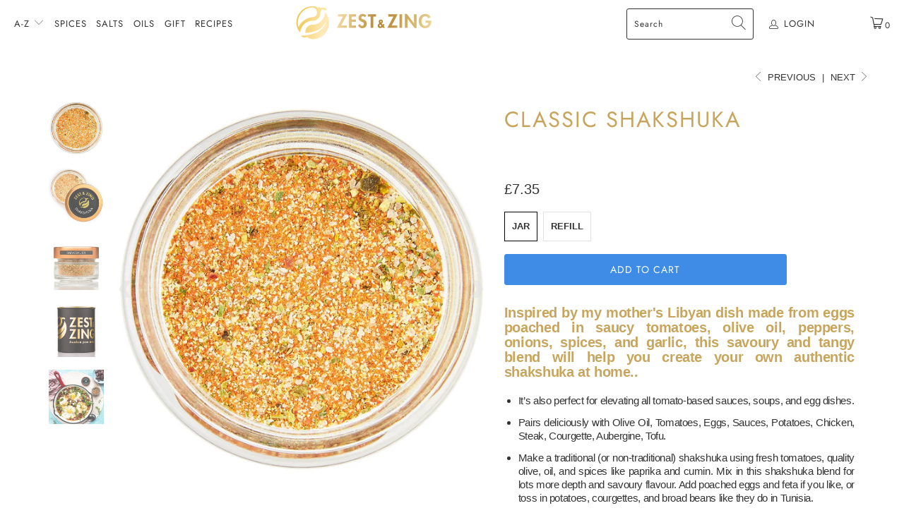

--- FILE ---
content_type: text/html; charset=utf-8
request_url: https://www.zestandzing.com/collections/spice-blends/products/shakshuka
body_size: 42387
content:


 <!DOCTYPE html>
<html lang="en"> <head>
	
<meta name="robots" content="noindex,nofollow" /> <!-- Google Tag Manager -->

<script>(function(w,d,s,l,i){w[l]=w[l]||[];w[l].push({'gtm.start':
new Date().getTime(),event:'gtm.js'});var f=d.getElementsByTagName(s)[0],
j=d.createElement(s),dl=l!='dataLayer'?'&l='+l:'';j.async=true;j.src=
'https://www.googletagmanager.com/gtm.js?id='+i+dl;f.parentNode.insertBefore(j,f);
})(window,document,'script','dataLayer','GTM-WLVJXQR');</script>
<!-- End Google Tag Manager --> <meta charset="utf-8"> <meta http-equiv="cleartype" content="on"> <meta name="robots" content="index,follow"> <meta name="google-site-verification" content="s-oRYiG7-hrUOeixXVFfK_b6PaoFaeirSIDpTnRZzDc" /> <!-- Mobile Specific Metas --> <meta name="HandheldFriendly" content="True"> <meta name="MobileOptimized" content="320"> <meta name="viewport" content="width=device-width,initial-scale=1"> <meta name="theme-color" content="#ffffff"> <title>
      Buy Shakshuka Spice Blend | Middle Eastern Flavor - Zest and Zing</title> <link rel="preconnect dns-prefetch" href="https://fonts.shopifycdn.com" /> <link rel="preconnect dns-prefetch" href="https://cdn.shopify.com" /> <link rel="preconnect dns-prefetch" href="https://v.shopify.com" /> <link rel="preconnect dns-prefetch" href="https://cdn.shopifycloud.com" /> <!-- Stylesheets for Turbo "6.0.7" --> <link href="//www.zestandzing.com/cdn/shop/t/52/assets/styles.scss.css?v=151474971042690583171769168103" rel="stylesheet" type="text/css" media="all" /> <link href="//www.zestandzing.com/cdn/shop/t/52/assets/custom-blog.css?v=127969486197903358611768990288" rel="stylesheet" type="text/css" media="all" /> <script>
      window.lazySizesConfig = window.lazySizesConfig || {};

      lazySizesConfig.expand = 300;
      lazySizesConfig.loadHidden = false;

      /*! lazysizes - v4.1.4 */
      !function(a,b){var c=b(a,a.document);a.lazySizes=c,"object"==typeof module&&module.exports&&(module.exports=c)}(window,function(a,b){"use strict";if(b.getElementsByClassName){var c,d,e=b.documentElement,f=a.Date,g=a.HTMLPictureElement,h="addEventListener",i="getAttribute",j=a[h],k=a.setTimeout,l=a.requestAnimationFrame||k,m=a.requestIdleCallback,n=/^picture$/i,o=["load","error","lazyincluded","_lazyloaded"],p={},q=Array.prototype.forEach,r=function(a,b){return p[b]||(p[b]=new RegExp("(\\s|^)"+b+"(\\s|$)")),p[b].test(a[i]("class")||"")&&p[b]},s=function(a,b){r(a,b)||a.setAttribute("class",(a[i]("class")||"").trim()+" "+b)},t=function(a,b){var c;(c=r(a,b))&&a.setAttribute("class",(a[i]("class")||"").replace(c," "))},u=function(a,b,c){var d=c?h:"removeEventListener";c&&u(a,b),o.forEach(function(c){a[d](c,b)})},v=function(a,d,e,f,g){var h=b.createEvent("Event");return e||(e={}),e.instance=c,h.initEvent(d,!f,!g),h.detail=e,a.dispatchEvent(h),h},w=function(b,c){var e;!g&&(e=a.picturefill||d.pf)?(c&&c.src&&!b[i]("srcset")&&b.setAttribute("srcset",c.src),e({reevaluate:!0,elements:[b]})):c&&c.src&&(b.src=c.src)},x=function(a,b){return(getComputedStyle(a,null)||{})[b]},y=function(a,b,c){for(c=c||a.offsetWidth;c<d.minSize&&b&&!a._lazysizesWidth;)c=b.offsetWidth,b=b.parentNode;return c},z=function(){var a,c,d=[],e=[],f=d,g=function(){var b=f;for(f=d.length?e:d,a=!0,c=!1;b.length;)b.shift()();a=!1},h=function(d,e){a&&!e?d.apply(this,arguments):(f.push(d),c||(c=!0,(b.hidden?k:l)(g)))};return h._lsFlush=g,h}(),A=function(a,b){return b?function(){z(a)}:function(){var b=this,c=arguments;z(function(){a.apply(b,c)})}},B=function(a){var b,c=0,e=d.throttleDelay,g=d.ricTimeout,h=function(){b=!1,c=f.now(),a()},i=m&&g>49?function(){m(h,{timeout:g}),g!==d.ricTimeout&&(g=d.ricTimeout)}:A(function(){k(h)},!0);return function(a){var d;(a=a===!0)&&(g=33),b||(b=!0,d=e-(f.now()-c),0>d&&(d=0),a||9>d?i():k(i,d))}},C=function(a){var b,c,d=99,e=function(){b=null,a()},g=function(){var a=f.now()-c;d>a?k(g,d-a):(m||e)(e)};return function(){c=f.now(),b||(b=k(g,d))}};!function(){var b,c={lazyClass:"lazyload",loadedClass:"lazyloaded",loadingClass:"lazyloading",preloadClass:"lazypreload",errorClass:"lazyerror",autosizesClass:"lazyautosizes",srcAttr:"data-src",srcsetAttr:"data-srcset",sizesAttr:"data-sizes",minSize:40,customMedia:{},init:!0,expFactor:1.5,hFac:.8,loadMode:2,loadHidden:!0,ricTimeout:0,throttleDelay:125};d=a.lazySizesConfig||a.lazysizesConfig||{};for(b in c)b in d||(d[b]=c[b]);a.lazySizesConfig=d,k(function(){d.init&&F()})}();var D=function(){var g,l,m,o,p,y,D,F,G,H,I,J,K,L,M=/^img$/i,N=/^iframe$/i,O="onscroll"in a&&!/(gle|ing)bot/.test(navigator.userAgent),P=0,Q=0,R=0,S=-1,T=function(a){R--,a&&a.target&&u(a.target,T),(!a||0>R||!a.target)&&(R=0)},U=function(a,c){var d,f=a,g="hidden"==x(b.body,"visibility")||"hidden"!=x(a.parentNode,"visibility")&&"hidden"!=x(a,"visibility");for(F-=c,I+=c,G-=c,H+=c;g&&(f=f.offsetParent)&&f!=b.body&&f!=e;)g=(x(f,"opacity")||1)>0,g&&"visible"!=x(f,"overflow")&&(d=f.getBoundingClientRect(),g=H>d.left&&G<d.right&&I>d.top-1&&F<d.bottom+1);return g},V=function(){var a,f,h,j,k,m,n,p,q,r=c.elements;if((o=d.loadMode)&&8>R&&(a=r.length)){f=0,S++,null==K&&("expand"in d||(d.expand=e.clientHeight>500&&e.clientWidth>500?500:370),J=d.expand,K=J*d.expFactor),K>Q&&1>R&&S>2&&o>2&&!b.hidden?(Q=K,S=0):Q=o>1&&S>1&&6>R?J:P;for(;a>f;f++)if(r[f]&&!r[f]._lazyRace)if(O)if((p=r[f][i]("data-expand"))&&(m=1*p)||(m=Q),q!==m&&(y=innerWidth+m*L,D=innerHeight+m,n=-1*m,q=m),h=r[f].getBoundingClientRect(),(I=h.bottom)>=n&&(F=h.top)<=D&&(H=h.right)>=n*L&&(G=h.left)<=y&&(I||H||G||F)&&(d.loadHidden||"hidden"!=x(r[f],"visibility"))&&(l&&3>R&&!p&&(3>o||4>S)||U(r[f],m))){if(ba(r[f]),k=!0,R>9)break}else!k&&l&&!j&&4>R&&4>S&&o>2&&(g[0]||d.preloadAfterLoad)&&(g[0]||!p&&(I||H||G||F||"auto"!=r[f][i](d.sizesAttr)))&&(j=g[0]||r[f]);else ba(r[f]);j&&!k&&ba(j)}},W=B(V),X=function(a){s(a.target,d.loadedClass),t(a.target,d.loadingClass),u(a.target,Z),v(a.target,"lazyloaded")},Y=A(X),Z=function(a){Y({target:a.target})},$=function(a,b){try{a.contentWindow.location.replace(b)}catch(c){a.src=b}},_=function(a){var b,c=a[i](d.srcsetAttr);(b=d.customMedia[a[i]("data-media")||a[i]("media")])&&a.setAttribute("media",b),c&&a.setAttribute("srcset",c)},aa=A(function(a,b,c,e,f){var g,h,j,l,o,p;(o=v(a,"lazybeforeunveil",b)).defaultPrevented||(e&&(c?s(a,d.autosizesClass):a.setAttribute("sizes",e)),h=a[i](d.srcsetAttr),g=a[i](d.srcAttr),f&&(j=a.parentNode,l=j&&n.test(j.nodeName||"")),p=b.firesLoad||"src"in a&&(h||g||l),o={target:a},p&&(u(a,T,!0),clearTimeout(m),m=k(T,2500),s(a,d.loadingClass),u(a,Z,!0)),l&&q.call(j.getElementsByTagName("source"),_),h?a.setAttribute("srcset",h):g&&!l&&(N.test(a.nodeName)?$(a,g):a.src=g),f&&(h||l)&&w(a,{src:g})),a._lazyRace&&delete a._lazyRace,t(a,d.lazyClass),z(function(){(!p||a.complete&&a.naturalWidth>1)&&(p?T(o):R--,X(o))},!0)}),ba=function(a){var b,c=M.test(a.nodeName),e=c&&(a[i](d.sizesAttr)||a[i]("sizes")),f="auto"==e;(!f&&l||!c||!a[i]("src")&&!a.srcset||a.complete||r(a,d.errorClass)||!r(a,d.lazyClass))&&(b=v(a,"lazyunveilread").detail,f&&E.updateElem(a,!0,a.offsetWidth),a._lazyRace=!0,R++,aa(a,b,f,e,c))},ca=function(){if(!l){if(f.now()-p<999)return void k(ca,999);var a=C(function(){d.loadMode=3,W()});l=!0,d.loadMode=3,W(),j("scroll",function(){3==d.loadMode&&(d.loadMode=2),a()},!0)}};return{_:function(){p=f.now(),c.elements=b.getElementsByClassName(d.lazyClass),g=b.getElementsByClassName(d.lazyClass+" "+d.preloadClass),L=d.hFac,j("scroll",W,!0),j("resize",W,!0),a.MutationObserver?new MutationObserver(W).observe(e,{childList:!0,subtree:!0,attributes:!0}):(e[h]("DOMNodeInserted",W,!0),e[h]("DOMAttrModified",W,!0),setInterval(W,999)),j("hashchange",W,!0),["focus","mouseover","click","load","transitionend","animationend","webkitAnimationEnd"].forEach(function(a){b[h](a,W,!0)}),/d$|^c/.test(b.readyState)?ca():(j("load",ca),b[h]("DOMContentLoaded",W),k(ca,2e4)),c.elements.length?(V(),z._lsFlush()):W()},checkElems:W,unveil:ba}}(),E=function(){var a,c=A(function(a,b,c,d){var e,f,g;if(a._lazysizesWidth=d,d+="px",a.setAttribute("sizes",d),n.test(b.nodeName||""))for(e=b.getElementsByTagName("source"),f=0,g=e.length;g>f;f++)e[f].setAttribute("sizes",d);c.detail.dataAttr||w(a,c.detail)}),e=function(a,b,d){var e,f=a.parentNode;f&&(d=y(a,f,d),e=v(a,"lazybeforesizes",{width:d,dataAttr:!!b}),e.defaultPrevented||(d=e.detail.width,d&&d!==a._lazysizesWidth&&c(a,f,e,d)))},f=function(){var b,c=a.length;if(c)for(b=0;c>b;b++)e(a[b])},g=C(f);return{_:function(){a=b.getElementsByClassName(d.autosizesClass),j("resize",g)},checkElems:g,updateElem:e}}(),F=function(){F.i||(F.i=!0,E._(),D._())};return c={cfg:d,autoSizer:E,loader:D,init:F,uP:w,aC:s,rC:t,hC:r,fire:v,gW:y,rAF:z}}});

      /*! lazysizes - v4.1.4 */
      !function(a,b){var c=function(){b(a.lazySizes),a.removeEventListener("lazyunveilread",c,!0)};b=b.bind(null,a,a.document),"object"==typeof module&&module.exports?b(require("lazysizes")):a.lazySizes?c():a.addEventListener("lazyunveilread",c,!0)}(window,function(a,b,c){"use strict";function d(){this.ratioElems=b.getElementsByClassName("lazyaspectratio"),this._setupEvents(),this.processImages()}if(a.addEventListener){var e,f,g,h=Array.prototype.forEach,i=/^picture$/i,j="data-aspectratio",k="img["+j+"]",l=function(b){return a.matchMedia?(l=function(a){return!a||(matchMedia(a)||{}).matches})(b):a.Modernizr&&Modernizr.mq?!b||Modernizr.mq(b):!b},m=c.aC,n=c.rC,o=c.cfg;d.prototype={_setupEvents:function(){var a=this,c=function(b){b.naturalWidth<36?a.addAspectRatio(b,!0):a.removeAspectRatio(b,!0)},d=function(){a.processImages()};b.addEventListener("load",function(a){a.target.getAttribute&&a.target.getAttribute(j)&&c(a.target)},!0),addEventListener("resize",function(){var b,d=function(){h.call(a.ratioElems,c)};return function(){clearTimeout(b),b=setTimeout(d,99)}}()),b.addEventListener("DOMContentLoaded",d),addEventListener("load",d)},processImages:function(a){var c,d;a||(a=b),c="length"in a&&!a.nodeName?a:a.querySelectorAll(k);for(d=0;d<c.length;d++)c[d].naturalWidth>36?this.removeAspectRatio(c[d]):this.addAspectRatio(c[d])},getSelectedRatio:function(a){var b,c,d,e,f,g=a.parentNode;if(g&&i.test(g.nodeName||""))for(d=g.getElementsByTagName("source"),b=0,c=d.length;c>b;b++)if(e=d[b].getAttribute("data-media")||d[b].getAttribute("media"),o.customMedia[e]&&(e=o.customMedia[e]),l(e)){f=d[b].getAttribute(j);break}return f||a.getAttribute(j)||""},parseRatio:function(){var a=/^\s*([+\d\.]+)(\s*[\/x]\s*([+\d\.]+))?\s*$/,b={};return function(c){var d;return!b[c]&&(d=c.match(a))&&(d[3]?b[c]=d[1]/d[3]:b[c]=1*d[1]),b[c]}}(),addAspectRatio:function(b,c){var d,e=b.offsetWidth,f=b.offsetHeight;return c||m(b,"lazyaspectratio"),36>e&&0>=f?void((e||f&&a.console)&&console.log("Define width or height of image, so we can calculate the other dimension")):(d=this.getSelectedRatio(b),d=this.parseRatio(d),void(d&&(e?b.style.height=e/d+"px":b.style.width=f*d+"px")))},removeAspectRatio:function(a){n(a,"lazyaspectratio"),a.style.height="",a.style.width="",a.removeAttribute(j)}},f=function(){g=a.jQuery||a.Zepto||a.shoestring||a.$,g&&g.fn&&!g.fn.imageRatio&&g.fn.filter&&g.fn.add&&g.fn.find?g.fn.imageRatio=function(){return e.processImages(this.find(k).add(this.filter(k))),this}:g=!1},f(),setTimeout(f),e=new d,a.imageRatio=e,"object"==typeof module&&module.exports?module.exports=e:"function"==typeof define&&define.amd&&define(e)}});

        /*! lazysizes - v4.1.5 */
        !function(a,b){var c=function(){b(a.lazySizes),a.removeEventListener("lazyunveilread",c,!0)};b=b.bind(null,a,a.document),"object"==typeof module&&module.exports?b(require("lazysizes")):a.lazySizes?c():a.addEventListener("lazyunveilread",c,!0)}(window,function(a,b,c){"use strict";if(a.addEventListener){var d=/\s+/g,e=/\s*\|\s+|\s+\|\s*/g,f=/^(.+?)(?:\s+\[\s*(.+?)\s*\])(?:\s+\[\s*(.+?)\s*\])?$/,g=/^\s*\(*\s*type\s*:\s*(.+?)\s*\)*\s*$/,h=/\(|\)|'/,i={contain:1,cover:1},j=function(a){var b=c.gW(a,a.parentNode);return(!a._lazysizesWidth||b>a._lazysizesWidth)&&(a._lazysizesWidth=b),a._lazysizesWidth},k=function(a){var b;return b=(getComputedStyle(a)||{getPropertyValue:function(){}}).getPropertyValue("background-size"),!i[b]&&i[a.style.backgroundSize]&&(b=a.style.backgroundSize),b},l=function(a,b){if(b){var c=b.match(g);c&&c[1]?a.setAttribute("type",c[1]):a.setAttribute("media",lazySizesConfig.customMedia[b]||b)}},m=function(a,c,g){var h=b.createElement("picture"),i=c.getAttribute(lazySizesConfig.sizesAttr),j=c.getAttribute("data-ratio"),k=c.getAttribute("data-optimumx");c._lazybgset&&c._lazybgset.parentNode==c&&c.removeChild(c._lazybgset),Object.defineProperty(g,"_lazybgset",{value:c,writable:!0}),Object.defineProperty(c,"_lazybgset",{value:h,writable:!0}),a=a.replace(d," ").split(e),h.style.display="none",g.className=lazySizesConfig.lazyClass,1!=a.length||i||(i="auto"),a.forEach(function(a){var c,d=b.createElement("source");i&&"auto"!=i&&d.setAttribute("sizes",i),(c=a.match(f))?(d.setAttribute(lazySizesConfig.srcsetAttr,c[1]),l(d,c[2]),l(d,c[3])):d.setAttribute(lazySizesConfig.srcsetAttr,a),h.appendChild(d)}),i&&(g.setAttribute(lazySizesConfig.sizesAttr,i),c.removeAttribute(lazySizesConfig.sizesAttr),c.removeAttribute("sizes")),k&&g.setAttribute("data-optimumx",k),j&&g.setAttribute("data-ratio",j),h.appendChild(g),c.appendChild(h)},n=function(a){if(a.target._lazybgset){var b=a.target,d=b._lazybgset,e=b.currentSrc||b.src;if(e){var f=c.fire(d,"bgsetproxy",{src:e,useSrc:h.test(e)?JSON.stringify(e):e});f.defaultPrevented||(d.style.backgroundImage="url("+f.detail.useSrc+")")}b._lazybgsetLoading&&(c.fire(d,"_lazyloaded",{},!1,!0),delete b._lazybgsetLoading)}};addEventListener("lazybeforeunveil",function(a){var d,e,f;!a.defaultPrevented&&(d=a.target.getAttribute("data-bgset"))&&(f=a.target,e=b.createElement("img"),e.alt="",e._lazybgsetLoading=!0,a.detail.firesLoad=!0,m(d,f,e),setTimeout(function(){c.loader.unveil(e),c.rAF(function(){c.fire(e,"_lazyloaded",{},!0,!0),e.complete&&n({target:e})})}))}),b.addEventListener("load",n,!0),a.addEventListener("lazybeforesizes",function(a){if(a.detail.instance==c&&a.target._lazybgset&&a.detail.dataAttr){var b=a.target._lazybgset,d=k(b);i[d]&&(a.target._lazysizesParentFit=d,c.rAF(function(){a.target.setAttribute("data-parent-fit",d),a.target._lazysizesParentFit&&delete a.target._lazysizesParentFit}))}},!0),b.documentElement.addEventListener("lazybeforesizes",function(a){!a.defaultPrevented&&a.target._lazybgset&&a.detail.instance==c&&(a.detail.width=j(a.target._lazybgset))})}});</script> <meta name="description" content="Discover our shakshuka spice mix for bold, savory flavor in every dish. Ideal for eggs, veggies, and Mediterranean cooking. Add to your spice rack!" /> <link rel="shortcut icon" type="image/x-icon" href="//www.zestandzing.com/cdn/shop/files/zz_logo_black-05_1_180x180.jpg?v=1614284036"> <link rel="apple-touch-icon" href="//www.zestandzing.com/cdn/shop/files/zz_logo_black-05_1_180x180.jpg?v=1614284036"/> <link rel="apple-touch-icon" sizes="57x57" href="//www.zestandzing.com/cdn/shop/files/zz_logo_black-05_1_57x57.jpg?v=1614284036"/> <link rel="apple-touch-icon" sizes="60x60" href="//www.zestandzing.com/cdn/shop/files/zz_logo_black-05_1_60x60.jpg?v=1614284036"/> <link rel="apple-touch-icon" sizes="72x72" href="//www.zestandzing.com/cdn/shop/files/zz_logo_black-05_1_72x72.jpg?v=1614284036"/> <link rel="apple-touch-icon" sizes="76x76" href="//www.zestandzing.com/cdn/shop/files/zz_logo_black-05_1_76x76.jpg?v=1614284036"/> <link rel="apple-touch-icon" sizes="114x114" href="//www.zestandzing.com/cdn/shop/files/zz_logo_black-05_1_114x114.jpg?v=1614284036"/> <link rel="apple-touch-icon" sizes="180x180" href="//www.zestandzing.com/cdn/shop/files/zz_logo_black-05_1_180x180.jpg?v=1614284036"/> <link rel="apple-touch-icon" sizes="228x228" href="//www.zestandzing.com/cdn/shop/files/zz_logo_black-05_1_228x228.jpg?v=1614284036"/> <link rel="canonical" href="https://www.zestandzing.com/products/shakshuka" /> <script type="application/ld+json" class="richsnippets">
          {
            "@context": "https://schema.org",
            "@id": "https:\/\/www.zestandzing.com\/products\/shakshuka#product",
            "@type": "Product",
            "brand": {
              "@type": "Brand",
              "name": "Zest\u0026Zing"
            },
            "sku":4742995902544,
            "mpn":4742995902544,
            "description": "\nInspired by my mother's Libyan dish made from eggs poached in saucy tomatoes, olive oil, peppers, onions, spices, and garlic, this savoury and tangy blend will help you create your own authentic shakshuka at home..\n\n\n\nIt’s also perfect for elevating all tomato-based sauces, soups, and egg dishes.\nPairs deliciously with Olive Oil, Tomatoes, Eggs, Sauces, Potatoes, Chicken, Steak, Courgette, Aubergine, Tofu.\nMake a traditional (or non-traditional) shakshuka using fresh tomatoes, quality olive, oil, and spices like paprika and cumin. Mix in this shakshuka blend for lots more depth and savoury flavour. Add poached eggs and feta if you like, or toss in potatoes, courgettes, and broad beans like they do in Tunisia.\nOriginating from North Africa, tomato-based stews called shakshuka are considered Maghreb cuisine. Shakshuka as we know it today is common throughout Middle Eastern and Mediterranean countries, although Morocco, Yemen, and Ottoman Turkey all claim to have created it. The Tunisian Jews first brought the dish to Israel where it is now a national favorite, often eaten at breakfast as well as dinnertime. Traditionally served in a cast iron pan, variations may be vegetarian, incorporate minced lamb, or pack a spicy punch..\n\nIngredients\nNet Weight\nExpiry\n\n\n\nTomato flakes, Garlic, Onion, Green Pepper, Red Pepper, Black Pepper, Salt.\n\n\nEach jar contains 20g, approximately 14 x 1\/2 Tsp,\n\n\nRecommended usage for maximum freshness is 9 months.\n\n\n\n",
            "url": "https:\/\/www.zestandzing.com\/products\/shakshuka",
            "name": "Classic Shakshuka","image": [
                "https://www.zestandzing.com/cdn/shop/products/Shakshuka-Zest_ZingJuly20-1024_65d4d798-a458-412d-87a1-b0146877f13b_1024x.jpg?v=1596137818",
                "https://www.zestandzing.com/cdn/shop/products/Shakshuka-Zest_ZingJuly20-1024_65d4d798-a458-412d-87a1-b0146877f13b_1024x.jpg?v=1596137818",
                "https://www.zestandzing.com/cdn/shop/products/Shakshuka-Zest_ZingJuly20-1024_65d4d798-a458-412d-87a1-b0146877f13b_768x.jpg?v=1596137818"
            ],"itemCondition": "http://schema.org/NewCondition",
              "offers" : [
              {
                  "@type" : "Offer" ,
                  "priceCurrency" : "GBP" ,
                  "price" : "7.35",
                  "priceValidUntil": "2026-04-27",
                  
                  "availability" : "http://schema.org/InStock",
                  
                  "itemCondition": "http://schema.org/NewCondition",

                  "name": "Jar" ,"url" : "https://www.zestandzing.com/products/shakshuka?variant=32692684128336" ,
                  "seller" : {
                      "@type" : "Organization" ,
                      "name" : "Zest and Zing"
                  }
              },
              {
                  "@type" : "Offer" ,
                  "priceCurrency" : "GBP" ,
                  "price" : "11.95",
                  "priceValidUntil": "2026-04-27",
                  
                  "availability" : "http://schema.org/InStock",
                  
                  "itemCondition": "http://schema.org/NewCondition",

                  "name": "Refill" ,"url" : "https://www.zestandzing.com/products/shakshuka?variant=32692684161104" ,
                  "seller" : {
                      "@type" : "Organization" ,
                      "name" : "Zest and Zing"
                  }
              }
              
              ]}</script> <script type="application/ld+json" class="richsnippets">
              {
              "@context": "https://schema.org/",
              "@graph": [
                {
                  "@context": "https://schema.org/",
                  "@type": "BreadcrumbList",
                  "itemListElement": [
                    {
                      "@type": "ListItem",
                      "position": "1",
                      "item": {
                        "name": "Home",
                        "@id": "https:\/\/www.zestandzing.com"
                      }
                    },
                    
                        {
                          "@type": "ListItem",
                          "position": "2",
                          "item": {
                            "@id": "https:\/\/www.zestandzing.com\/collections\/spice-blends",
                            "name": "Spice Blends",
                            "url": "https:\/\/www.zestandzing.com\/collections\/spice-blends"
                          }
                        },
                        {
                          "@type": "ListItem",
                          "position": "3",
                          "item": {
                            "@id": "https:\/\/www.zestandzing.com\/products\/shakshuka",
                            "name": "Classic Shakshuka",
                            "url": "https:\/\/www.zestandzing.com\/products\/shakshuka"
                          }
                        }
                    
                  ]
                }
             ]
            }</script><script>


document.addEventListener("DOMContentLoaded",function(t){(function(){if(typeof MutationObserver==="undefined"){return}var n=function(){var t=document.querySelectorAll("[itemtype]");for(var e=0,n=t.length;e<n;e++){var r=t[e];r.removeAttribute("itemtype");r.removeAttribute("itemscope");r.removeAttribute("itemprop")}var i=document.querySelectorAll('script[type="application/ld+json"]');for(var e=0,n=i.length;e<n;e++){var r=i[e];if(!r.classList.contains("richsnippets")){r.remove()}}};var t=new MutationObserver(function(t,e){n();e.disconnect();return});t.observe(document.getElementsByTagName("body")[0],{childList:true,subtree:true})})()});
</script>

	<script>window.performance && window.performance.mark && window.performance.mark('shopify.content_for_header.start');</script><meta name="google-site-verification" content="TSDiKKjAs13aYBm89E4gxJIpPeBrHj9W9pqRT83ReAk">
<meta name="google-site-verification" content="98kgOvRshHrZV45qEEM_8hqW3m7DQDBA0dGXRjNl3YM">
<meta id="shopify-digital-wallet" name="shopify-digital-wallet" content="/24187677/digital_wallets/dialog">
<meta name="shopify-checkout-api-token" content="71d74223be245d296fbf98a05d2b0ef5">
<meta id="in-context-paypal-metadata" data-shop-id="24187677" data-venmo-supported="false" data-environment="production" data-locale="en_US" data-paypal-v4="true" data-currency="GBP">
<link rel="alternate" type="application/json+oembed" href="https://www.zestandzing.com/products/shakshuka.oembed">
<script async="async" src="/checkouts/internal/preloads.js?locale=en-GB"></script>
<link rel="preconnect" href="https://shop.app" crossorigin="anonymous">
<script async="async" src="https://shop.app/checkouts/internal/preloads.js?locale=en-GB&shop_id=24187677" crossorigin="anonymous"></script>
<script id="apple-pay-shop-capabilities" type="application/json">{"shopId":24187677,"countryCode":"GB","currencyCode":"GBP","merchantCapabilities":["supports3DS"],"merchantId":"gid:\/\/shopify\/Shop\/24187677","merchantName":"Zest and Zing","requiredBillingContactFields":["postalAddress","email","phone"],"requiredShippingContactFields":["postalAddress","email","phone"],"shippingType":"shipping","supportedNetworks":["visa","maestro","masterCard","amex","discover","elo"],"total":{"type":"pending","label":"Zest and Zing","amount":"1.00"},"shopifyPaymentsEnabled":true,"supportsSubscriptions":true}</script>
<script id="shopify-features" type="application/json">{"accessToken":"71d74223be245d296fbf98a05d2b0ef5","betas":["rich-media-storefront-analytics"],"domain":"www.zestandzing.com","predictiveSearch":true,"shopId":24187677,"locale":"en"}</script>
<script>var Shopify = Shopify || {};
Shopify.shop = "zestandzing.myshopify.com";
Shopify.locale = "en";
Shopify.currency = {"active":"GBP","rate":"1.0"};
Shopify.country = "GB";
Shopify.theme = {"name":"V1.03 turbo-dubai.01. SV Blogs edit","id":83778732112,"schema_name":"Turbo","schema_version":"6.0.7","theme_store_id":null,"role":"main"};
Shopify.theme.handle = "null";
Shopify.theme.style = {"id":null,"handle":null};
Shopify.cdnHost = "www.zestandzing.com/cdn";
Shopify.routes = Shopify.routes || {};
Shopify.routes.root = "/";</script>
<script type="module">!function(o){(o.Shopify=o.Shopify||{}).modules=!0}(window);</script>
<script>!function(o){function n(){var o=[];function n(){o.push(Array.prototype.slice.apply(arguments))}return n.q=o,n}var t=o.Shopify=o.Shopify||{};t.loadFeatures=n(),t.autoloadFeatures=n()}(window);</script>
<script>
  window.ShopifyPay = window.ShopifyPay || {};
  window.ShopifyPay.apiHost = "shop.app\/pay";
  window.ShopifyPay.redirectState = null;
</script>
<script id="shop-js-analytics" type="application/json">{"pageType":"product"}</script>
<script defer="defer" async type="module" src="//www.zestandzing.com/cdn/shopifycloud/shop-js/modules/v2/client.init-shop-cart-sync_WVOgQShq.en.esm.js"></script>
<script defer="defer" async type="module" src="//www.zestandzing.com/cdn/shopifycloud/shop-js/modules/v2/chunk.common_C_13GLB1.esm.js"></script>
<script defer="defer" async type="module" src="//www.zestandzing.com/cdn/shopifycloud/shop-js/modules/v2/chunk.modal_CLfMGd0m.esm.js"></script>
<script type="module">
  await import("//www.zestandzing.com/cdn/shopifycloud/shop-js/modules/v2/client.init-shop-cart-sync_WVOgQShq.en.esm.js");
await import("//www.zestandzing.com/cdn/shopifycloud/shop-js/modules/v2/chunk.common_C_13GLB1.esm.js");
await import("//www.zestandzing.com/cdn/shopifycloud/shop-js/modules/v2/chunk.modal_CLfMGd0m.esm.js");

  window.Shopify.SignInWithShop?.initShopCartSync?.({"fedCMEnabled":true,"windoidEnabled":true});

</script>
<script>
  window.Shopify = window.Shopify || {};
  if (!window.Shopify.featureAssets) window.Shopify.featureAssets = {};
  window.Shopify.featureAssets['shop-js'] = {"shop-cart-sync":["modules/v2/client.shop-cart-sync_DuR37GeY.en.esm.js","modules/v2/chunk.common_C_13GLB1.esm.js","modules/v2/chunk.modal_CLfMGd0m.esm.js"],"init-fed-cm":["modules/v2/client.init-fed-cm_BucUoe6W.en.esm.js","modules/v2/chunk.common_C_13GLB1.esm.js","modules/v2/chunk.modal_CLfMGd0m.esm.js"],"shop-toast-manager":["modules/v2/client.shop-toast-manager_B0JfrpKj.en.esm.js","modules/v2/chunk.common_C_13GLB1.esm.js","modules/v2/chunk.modal_CLfMGd0m.esm.js"],"init-shop-cart-sync":["modules/v2/client.init-shop-cart-sync_WVOgQShq.en.esm.js","modules/v2/chunk.common_C_13GLB1.esm.js","modules/v2/chunk.modal_CLfMGd0m.esm.js"],"shop-button":["modules/v2/client.shop-button_B_U3bv27.en.esm.js","modules/v2/chunk.common_C_13GLB1.esm.js","modules/v2/chunk.modal_CLfMGd0m.esm.js"],"init-windoid":["modules/v2/client.init-windoid_DuP9q_di.en.esm.js","modules/v2/chunk.common_C_13GLB1.esm.js","modules/v2/chunk.modal_CLfMGd0m.esm.js"],"shop-cash-offers":["modules/v2/client.shop-cash-offers_BmULhtno.en.esm.js","modules/v2/chunk.common_C_13GLB1.esm.js","modules/v2/chunk.modal_CLfMGd0m.esm.js"],"pay-button":["modules/v2/client.pay-button_CrPSEbOK.en.esm.js","modules/v2/chunk.common_C_13GLB1.esm.js","modules/v2/chunk.modal_CLfMGd0m.esm.js"],"init-customer-accounts":["modules/v2/client.init-customer-accounts_jNk9cPYQ.en.esm.js","modules/v2/client.shop-login-button_DJ5ldayH.en.esm.js","modules/v2/chunk.common_C_13GLB1.esm.js","modules/v2/chunk.modal_CLfMGd0m.esm.js"],"avatar":["modules/v2/client.avatar_BTnouDA3.en.esm.js"],"checkout-modal":["modules/v2/client.checkout-modal_pBPyh9w8.en.esm.js","modules/v2/chunk.common_C_13GLB1.esm.js","modules/v2/chunk.modal_CLfMGd0m.esm.js"],"init-shop-for-new-customer-accounts":["modules/v2/client.init-shop-for-new-customer-accounts_BUoCy7a5.en.esm.js","modules/v2/client.shop-login-button_DJ5ldayH.en.esm.js","modules/v2/chunk.common_C_13GLB1.esm.js","modules/v2/chunk.modal_CLfMGd0m.esm.js"],"init-customer-accounts-sign-up":["modules/v2/client.init-customer-accounts-sign-up_CnczCz9H.en.esm.js","modules/v2/client.shop-login-button_DJ5ldayH.en.esm.js","modules/v2/chunk.common_C_13GLB1.esm.js","modules/v2/chunk.modal_CLfMGd0m.esm.js"],"init-shop-email-lookup-coordinator":["modules/v2/client.init-shop-email-lookup-coordinator_CzjY5t9o.en.esm.js","modules/v2/chunk.common_C_13GLB1.esm.js","modules/v2/chunk.modal_CLfMGd0m.esm.js"],"shop-follow-button":["modules/v2/client.shop-follow-button_CsYC63q7.en.esm.js","modules/v2/chunk.common_C_13GLB1.esm.js","modules/v2/chunk.modal_CLfMGd0m.esm.js"],"shop-login-button":["modules/v2/client.shop-login-button_DJ5ldayH.en.esm.js","modules/v2/chunk.common_C_13GLB1.esm.js","modules/v2/chunk.modal_CLfMGd0m.esm.js"],"shop-login":["modules/v2/client.shop-login_B9ccPdmx.en.esm.js","modules/v2/chunk.common_C_13GLB1.esm.js","modules/v2/chunk.modal_CLfMGd0m.esm.js"],"lead-capture":["modules/v2/client.lead-capture_D0K_KgYb.en.esm.js","modules/v2/chunk.common_C_13GLB1.esm.js","modules/v2/chunk.modal_CLfMGd0m.esm.js"],"payment-terms":["modules/v2/client.payment-terms_BWmiNN46.en.esm.js","modules/v2/chunk.common_C_13GLB1.esm.js","modules/v2/chunk.modal_CLfMGd0m.esm.js"]};
</script>
<script>(function() {
  var isLoaded = false;
  function asyncLoad() {
    if (isLoaded) return;
    isLoaded = true;
    var urls = ["\/\/s3.amazonaws.com\/booster-eu-cookie\/zestandzing.myshopify.com\/booster_eu_cookie.js?shop=zestandzing.myshopify.com","https:\/\/loox.io\/widget\/EyZztoyowK\/loox.1603402850083.js?shop=zestandzing.myshopify.com"];
    for (var i = 0; i <urls.length; i++) {
      var s = document.createElement('script');
      s.type = 'text/javascript';
      s.async = true;
      s.src = urls[i];
      var x = document.getElementsByTagName('script')[0];
      x.parentNode.insertBefore(s, x);
    }
  };
  if(window.attachEvent) {
    window.attachEvent('onload', asyncLoad);
  } else {
    window.addEventListener('load', asyncLoad, false);
  }
})();</script>
<script id="__st">var __st={"a":24187677,"offset":0,"reqid":"2d09dbd6-4020-4fa7-8785-7e45dd5e5e26-1769532047","pageurl":"www.zestandzing.com\/collections\/spice-blends\/products\/shakshuka","u":"2158c3b05ff3","p":"product","rtyp":"product","rid":4742995902544};</script>
<script>window.ShopifyPaypalV4VisibilityTracking = true;</script>
<script id="captcha-bootstrap">!function(){'use strict';const t='contact',e='account',n='new_comment',o=[[t,t],['blogs',n],['comments',n],[t,'customer']],c=[[e,'customer_login'],[e,'guest_login'],[e,'recover_customer_password'],[e,'create_customer']],r=t=>t.map((([t,e])=>`form[action*='/${t}']:not([data-nocaptcha='true']) input[name='form_type'][value='${e}']`)).join(','),a=t=>()=>t?[...document.querySelectorAll(t)].map((t=>t.form)):[];function s(){const t=[...o],e=r(t);return a(e)}const i='password',u='form_key',d=['recaptcha-v3-token','g-recaptcha-response','h-captcha-response',i],f=()=>{try{return window.sessionStorage}catch{return}},m='__shopify_v',_=t=>t.elements[u];function p(t,e,n=!1){try{const o=window.sessionStorage,c=JSON.parse(o.getItem(e)),{data:r}=function(t){const{data:e,action:n}=t;return t[m]||n?{data:e,action:n}:{data:t,action:n}}(c);for(const[e,n]of Object.entries(r))t.elements[e]&&(t.elements[e].value=n);n&&o.removeItem(e)}catch(o){console.error('form repopulation failed',{error:o})}}const l='form_type',E='cptcha';function T(t){t.dataset[E]=!0}const w=window,h=w.document,L='Shopify',v='ce_forms',y='captcha';let A=!1;((t,e)=>{const n=(g='f06e6c50-85a8-45c8-87d0-21a2b65856fe',I='https://cdn.shopify.com/shopifycloud/storefront-forms-hcaptcha/ce_storefront_forms_captcha_hcaptcha.v1.5.2.iife.js',D={infoText:'Protected by hCaptcha',privacyText:'Privacy',termsText:'Terms'},(t,e,n)=>{const o=w[L][v],c=o.bindForm;if(c)return c(t,g,e,D).then(n);var r;o.q.push([[t,g,e,D],n]),r=I,A||(h.body.append(Object.assign(h.createElement('script'),{id:'captcha-provider',async:!0,src:r})),A=!0)});var g,I,D;w[L]=w[L]||{},w[L][v]=w[L][v]||{},w[L][v].q=[],w[L][y]=w[L][y]||{},w[L][y].protect=function(t,e){n(t,void 0,e),T(t)},Object.freeze(w[L][y]),function(t,e,n,w,h,L){const[v,y,A,g]=function(t,e,n){const i=e?o:[],u=t?c:[],d=[...i,...u],f=r(d),m=r(i),_=r(d.filter((([t,e])=>n.includes(e))));return[a(f),a(m),a(_),s()]}(w,h,L),I=t=>{const e=t.target;return e instanceof HTMLFormElement?e:e&&e.form},D=t=>v().includes(t);t.addEventListener('submit',(t=>{const e=I(t);if(!e)return;const n=D(e)&&!e.dataset.hcaptchaBound&&!e.dataset.recaptchaBound,o=_(e),c=g().includes(e)&&(!o||!o.value);(n||c)&&t.preventDefault(),c&&!n&&(function(t){try{if(!f())return;!function(t){const e=f();if(!e)return;const n=_(t);if(!n)return;const o=n.value;o&&e.removeItem(o)}(t);const e=Array.from(Array(32),(()=>Math.random().toString(36)[2])).join('');!function(t,e){_(t)||t.append(Object.assign(document.createElement('input'),{type:'hidden',name:u})),t.elements[u].value=e}(t,e),function(t,e){const n=f();if(!n)return;const o=[...t.querySelectorAll(`input[type='${i}']`)].map((({name:t})=>t)),c=[...d,...o],r={};for(const[a,s]of new FormData(t).entries())c.includes(a)||(r[a]=s);n.setItem(e,JSON.stringify({[m]:1,action:t.action,data:r}))}(t,e)}catch(e){console.error('failed to persist form',e)}}(e),e.submit())}));const S=(t,e)=>{t&&!t.dataset[E]&&(n(t,e.some((e=>e===t))),T(t))};for(const o of['focusin','change'])t.addEventListener(o,(t=>{const e=I(t);D(e)&&S(e,y())}));const B=e.get('form_key'),M=e.get(l),P=B&&M;t.addEventListener('DOMContentLoaded',(()=>{const t=y();if(P)for(const e of t)e.elements[l].value===M&&p(e,B);[...new Set([...A(),...v().filter((t=>'true'===t.dataset.shopifyCaptcha))])].forEach((e=>S(e,t)))}))}(h,new URLSearchParams(w.location.search),n,t,e,['guest_login'])})(!0,!0)}();</script>
<script integrity="sha256-4kQ18oKyAcykRKYeNunJcIwy7WH5gtpwJnB7kiuLZ1E=" data-source-attribution="shopify.loadfeatures" defer="defer" src="//www.zestandzing.com/cdn/shopifycloud/storefront/assets/storefront/load_feature-a0a9edcb.js" crossorigin="anonymous"></script>
<script crossorigin="anonymous" defer="defer" src="//www.zestandzing.com/cdn/shopifycloud/storefront/assets/shopify_pay/storefront-65b4c6d7.js?v=20250812"></script>
<script data-source-attribution="shopify.dynamic_checkout.dynamic.init">var Shopify=Shopify||{};Shopify.PaymentButton=Shopify.PaymentButton||{isStorefrontPortableWallets:!0,init:function(){window.Shopify.PaymentButton.init=function(){};var t=document.createElement("script");t.src="https://www.zestandzing.com/cdn/shopifycloud/portable-wallets/latest/portable-wallets.en.js",t.type="module",document.head.appendChild(t)}};
</script>
<script data-source-attribution="shopify.dynamic_checkout.buyer_consent">
  function portableWalletsHideBuyerConsent(e){var t=document.getElementById("shopify-buyer-consent"),n=document.getElementById("shopify-subscription-policy-button");t&&n&&(t.classList.add("hidden"),t.setAttribute("aria-hidden","true"),n.removeEventListener("click",e))}function portableWalletsShowBuyerConsent(e){var t=document.getElementById("shopify-buyer-consent"),n=document.getElementById("shopify-subscription-policy-button");t&&n&&(t.classList.remove("hidden"),t.removeAttribute("aria-hidden"),n.addEventListener("click",e))}window.Shopify?.PaymentButton&&(window.Shopify.PaymentButton.hideBuyerConsent=portableWalletsHideBuyerConsent,window.Shopify.PaymentButton.showBuyerConsent=portableWalletsShowBuyerConsent);
</script>
<script data-source-attribution="shopify.dynamic_checkout.cart.bootstrap">document.addEventListener("DOMContentLoaded",(function(){function t(){return document.querySelector("shopify-accelerated-checkout-cart, shopify-accelerated-checkout")}if(t())Shopify.PaymentButton.init();else{new MutationObserver((function(e,n){t()&&(Shopify.PaymentButton.init(),n.disconnect())})).observe(document.body,{childList:!0,subtree:!0})}}));
</script>
<link id="shopify-accelerated-checkout-styles" rel="stylesheet" media="screen" href="https://www.zestandzing.com/cdn/shopifycloud/portable-wallets/latest/accelerated-checkout-backwards-compat.css" crossorigin="anonymous">
<style id="shopify-accelerated-checkout-cart">
        #shopify-buyer-consent {
  margin-top: 1em;
  display: inline-block;
  width: 100%;
}

#shopify-buyer-consent.hidden {
  display: none;
}

#shopify-subscription-policy-button {
  background: none;
  border: none;
  padding: 0;
  text-decoration: underline;
  font-size: inherit;
  cursor: pointer;
}

#shopify-subscription-policy-button::before {
  box-shadow: none;
}

      </style>

<script>window.performance && window.performance.mark && window.performance.mark('shopify.content_for_header.end');</script>

    

<meta name="author" content="Zest and Zing">
<meta property="og:url" content="https://www.zestandzing.com/products/shakshuka">
<meta property="og:site_name" content="Zest and Zing"> <meta property="og:type" content="product"> <meta property="og:title" content="Classic Shakshuka"> <meta property="og:image" content="https://www.zestandzing.com/cdn/shop/products/Shakshuka-Zest_ZingJuly20-1024_65d4d798-a458-412d-87a1-b0146877f13b_600x.jpg?v=1596137818"> <meta property="og:image:secure_url" content="https://www.zestandzing.com/cdn/shop/products/Shakshuka-Zest_ZingJuly20-1024_65d4d798-a458-412d-87a1-b0146877f13b_600x.jpg?v=1596137818"> <meta property="og:image:width" content="1024"> <meta property="og:image:height" content="1024"> <meta property="og:image" content="https://www.zestandzing.com/cdn/shop/products/Shakshuka_1024px_600x.jpg?v=1596137829"> <meta property="og:image:secure_url" content="https://www.zestandzing.com/cdn/shop/products/Shakshuka_1024px_600x.jpg?v=1596137829"> <meta property="og:image:width" content="1024"> <meta property="og:image:height" content="1024"> <meta property="og:image" content="https://www.zestandzing.com/cdn/shop/products/Shakshuka-Zest_ZingJuly20-1024px_600x.jpg?v=1596137837"> <meta property="og:image:secure_url" content="https://www.zestandzing.com/cdn/shop/products/Shakshuka-Zest_ZingJuly20-1024px_600x.jpg?v=1596137837"> <meta property="og:image:width" content="1023"> <meta property="og:image:height" content="1023"> <meta property="product:price:amount" content="7.35"> <meta property="product:price:currency" content="GBP"> <meta property="og:description" content="Discover our shakshuka spice mix for bold, savory flavor in every dish. Ideal for eggs, veggies, and Mediterranean cooking. Add to your spice rack!"> <meta name="twitter:site" content="@ZestandZingSp">

<meta name="twitter:card" content="summary"> <meta name="twitter:title" content="Classic Shakshuka"> <meta name="twitter:description" content="Inspired by my mother&#39;s Libyan dish made from eggs poached in saucy tomatoes, olive oil, peppers, onions, spices, and garlic, this savoury and tangy blend will help you create your own authentic shakshuka at home.. It’s also perfect for elevating all tomato-based sauces, soups, and egg dishes. Pairs deliciously with Olive Oil, Tomatoes, Eggs, Sauces, Potatoes, Chicken, Steak, Courgette, Aubergine, Tofu. Make a traditional (or non-traditional) shakshuka using fresh tomatoes, quality olive, oil, and spices like paprika and cumin. Mix in this shakshuka blend for lots more depth and savoury flavour. Add poached eggs and feta if you like, or toss in potatoes, courgettes, and broad beans like they do in Tunisia. Originating from North Africa, tomato-based stews called shakshuka are considered Maghreb cuisine. Shakshuka as we know it today is common throughout Middle Eastern and Mediterranean countries, although Morocco,"> <meta name="twitter:image" content="https://www.zestandzing.com/cdn/shop/products/Shakshuka-Zest_ZingJuly20-1024_65d4d798-a458-412d-87a1-b0146877f13b_240x.jpg?v=1596137818"> <meta name="twitter:image:width" content="240"> <meta name="twitter:image:height" content="240"> <meta name="twitter:image:alt" content="Shakshuka"> <link rel="prev" href="/collections/spice-blends/products/chimichurri-steak-rub"> <link rel="next" href="/collections/spice-blends/products/couscous-blend">
  
	<script>var loox_global_hash = '1768840762755';</script><script>var loox_pop_active = true;var loox_pop_display = {"home_page":true,"product_page":true,"cart_page":true,"other_pages":true};</script><script>var loox_floating_widget = {"active":true,"rtl":false,"default_text":"Reviews","position":"right","button_text":"Reviews","button_bg_color":"E8BF67","button_text_color":"FFFFFF","display_on_home_page":true,"display_on_product_page":true,"display_on_cart_page":false,"display_on_other_pages":true,"hide_on_mobile":false,"border_radius":{"key":"extraRounded","value":"16px","label":"Extra Rounded"},"orientation":"default"};
</script><style>.loox-reviews-default { max-width: 1200px; margin: 0 auto; }.loox-rating .loox-icon { color:#E8BF67; }
:root { --lxs-rating-icon-color: #E8BF67; }</style> <!-- TrustBox script -->
<script type="text/javascript" src="//widget.trustpilot.com/bootstrap/v5/tp.widget.bootstrap.min.js" async></script>
<!-- End TrustBox script -->
<script type="application/ld+json">
{
  "@context": "https://schema.org/", 
  "@type": "BreadcrumbList", 
  "itemListElement": [{
    "@type": "ListItem", 
    "position": 1, 
    "name": "Home",
    "item": "https://www.zestandzing.com/"  
  },{
    "@type": "ListItem", 
    "position": 2, 
    "name": "",
    "item": ""  
  }]
}
</script>


<script src="https://cdn.shopify.com/extensions/01999ecb-bea5-7d74-b234-cfba91a78e8a/smartarget-app-11/assets/index.js" type="text/javascript" defer="defer"></script>
<link href="https://monorail-edge.shopifysvc.com" rel="dns-prefetch">
<script>(function(){if ("sendBeacon" in navigator && "performance" in window) {try {var session_token_from_headers = performance.getEntriesByType('navigation')[0].serverTiming.find(x => x.name == '_s').description;} catch {var session_token_from_headers = undefined;}var session_cookie_matches = document.cookie.match(/_shopify_s=([^;]*)/);var session_token_from_cookie = session_cookie_matches && session_cookie_matches.length === 2 ? session_cookie_matches[1] : "";var session_token = session_token_from_headers || session_token_from_cookie || "";function handle_abandonment_event(e) {var entries = performance.getEntries().filter(function(entry) {return /monorail-edge.shopifysvc.com/.test(entry.name);});if (!window.abandonment_tracked && entries.length === 0) {window.abandonment_tracked = true;var currentMs = Date.now();var navigation_start = performance.timing.navigationStart;var payload = {shop_id: 24187677,url: window.location.href,navigation_start,duration: currentMs - navigation_start,session_token,page_type: "product"};window.navigator.sendBeacon("https://monorail-edge.shopifysvc.com/v1/produce", JSON.stringify({schema_id: "online_store_buyer_site_abandonment/1.1",payload: payload,metadata: {event_created_at_ms: currentMs,event_sent_at_ms: currentMs}}));}}window.addEventListener('pagehide', handle_abandonment_event);}}());</script>
<script id="web-pixels-manager-setup">(function e(e,d,r,n,o){if(void 0===o&&(o={}),!Boolean(null===(a=null===(i=window.Shopify)||void 0===i?void 0:i.analytics)||void 0===a?void 0:a.replayQueue)){var i,a;window.Shopify=window.Shopify||{};var t=window.Shopify;t.analytics=t.analytics||{};var s=t.analytics;s.replayQueue=[],s.publish=function(e,d,r){return s.replayQueue.push([e,d,r]),!0};try{self.performance.mark("wpm:start")}catch(e){}var l=function(){var e={modern:/Edge?\/(1{2}[4-9]|1[2-9]\d|[2-9]\d{2}|\d{4,})\.\d+(\.\d+|)|Firefox\/(1{2}[4-9]|1[2-9]\d|[2-9]\d{2}|\d{4,})\.\d+(\.\d+|)|Chrom(ium|e)\/(9{2}|\d{3,})\.\d+(\.\d+|)|(Maci|X1{2}).+ Version\/(15\.\d+|(1[6-9]|[2-9]\d|\d{3,})\.\d+)([,.]\d+|)( \(\w+\)|)( Mobile\/\w+|) Safari\/|Chrome.+OPR\/(9{2}|\d{3,})\.\d+\.\d+|(CPU[ +]OS|iPhone[ +]OS|CPU[ +]iPhone|CPU IPhone OS|CPU iPad OS)[ +]+(15[._]\d+|(1[6-9]|[2-9]\d|\d{3,})[._]\d+)([._]\d+|)|Android:?[ /-](13[3-9]|1[4-9]\d|[2-9]\d{2}|\d{4,})(\.\d+|)(\.\d+|)|Android.+Firefox\/(13[5-9]|1[4-9]\d|[2-9]\d{2}|\d{4,})\.\d+(\.\d+|)|Android.+Chrom(ium|e)\/(13[3-9]|1[4-9]\d|[2-9]\d{2}|\d{4,})\.\d+(\.\d+|)|SamsungBrowser\/([2-9]\d|\d{3,})\.\d+/,legacy:/Edge?\/(1[6-9]|[2-9]\d|\d{3,})\.\d+(\.\d+|)|Firefox\/(5[4-9]|[6-9]\d|\d{3,})\.\d+(\.\d+|)|Chrom(ium|e)\/(5[1-9]|[6-9]\d|\d{3,})\.\d+(\.\d+|)([\d.]+$|.*Safari\/(?![\d.]+ Edge\/[\d.]+$))|(Maci|X1{2}).+ Version\/(10\.\d+|(1[1-9]|[2-9]\d|\d{3,})\.\d+)([,.]\d+|)( \(\w+\)|)( Mobile\/\w+|) Safari\/|Chrome.+OPR\/(3[89]|[4-9]\d|\d{3,})\.\d+\.\d+|(CPU[ +]OS|iPhone[ +]OS|CPU[ +]iPhone|CPU IPhone OS|CPU iPad OS)[ +]+(10[._]\d+|(1[1-9]|[2-9]\d|\d{3,})[._]\d+)([._]\d+|)|Android:?[ /-](13[3-9]|1[4-9]\d|[2-9]\d{2}|\d{4,})(\.\d+|)(\.\d+|)|Mobile Safari.+OPR\/([89]\d|\d{3,})\.\d+\.\d+|Android.+Firefox\/(13[5-9]|1[4-9]\d|[2-9]\d{2}|\d{4,})\.\d+(\.\d+|)|Android.+Chrom(ium|e)\/(13[3-9]|1[4-9]\d|[2-9]\d{2}|\d{4,})\.\d+(\.\d+|)|Android.+(UC? ?Browser|UCWEB|U3)[ /]?(15\.([5-9]|\d{2,})|(1[6-9]|[2-9]\d|\d{3,})\.\d+)\.\d+|SamsungBrowser\/(5\.\d+|([6-9]|\d{2,})\.\d+)|Android.+MQ{2}Browser\/(14(\.(9|\d{2,})|)|(1[5-9]|[2-9]\d|\d{3,})(\.\d+|))(\.\d+|)|K[Aa][Ii]OS\/(3\.\d+|([4-9]|\d{2,})\.\d+)(\.\d+|)/},d=e.modern,r=e.legacy,n=navigator.userAgent;return n.match(d)?"modern":n.match(r)?"legacy":"unknown"}(),u="modern"===l?"modern":"legacy",c=(null!=n?n:{modern:"",legacy:""})[u],f=function(e){return[e.baseUrl,"/wpm","/b",e.hashVersion,"modern"===e.buildTarget?"m":"l",".js"].join("")}({baseUrl:d,hashVersion:r,buildTarget:u}),m=function(e){var d=e.version,r=e.bundleTarget,n=e.surface,o=e.pageUrl,i=e.monorailEndpoint;return{emit:function(e){var a=e.status,t=e.errorMsg,s=(new Date).getTime(),l=JSON.stringify({metadata:{event_sent_at_ms:s},events:[{schema_id:"web_pixels_manager_load/3.1",payload:{version:d,bundle_target:r,page_url:o,status:a,surface:n,error_msg:t},metadata:{event_created_at_ms:s}}]});if(!i)return console&&console.warn&&console.warn("[Web Pixels Manager] No Monorail endpoint provided, skipping logging."),!1;try{return self.navigator.sendBeacon.bind(self.navigator)(i,l)}catch(e){}var u=new XMLHttpRequest;try{return u.open("POST",i,!0),u.setRequestHeader("Content-Type","text/plain"),u.send(l),!0}catch(e){return console&&console.warn&&console.warn("[Web Pixels Manager] Got an unhandled error while logging to Monorail."),!1}}}}({version:r,bundleTarget:l,surface:e.surface,pageUrl:self.location.href,monorailEndpoint:e.monorailEndpoint});try{o.browserTarget=l,function(e){var d=e.src,r=e.async,n=void 0===r||r,o=e.onload,i=e.onerror,a=e.sri,t=e.scriptDataAttributes,s=void 0===t?{}:t,l=document.createElement("script"),u=document.querySelector("head"),c=document.querySelector("body");if(l.async=n,l.src=d,a&&(l.integrity=a,l.crossOrigin="anonymous"),s)for(var f in s)if(Object.prototype.hasOwnProperty.call(s,f))try{l.dataset[f]=s[f]}catch(e){}if(o&&l.addEventListener("load",o),i&&l.addEventListener("error",i),u)u.appendChild(l);else{if(!c)throw new Error("Did not find a head or body element to append the script");c.appendChild(l)}}({src:f,async:!0,onload:function(){if(!function(){var e,d;return Boolean(null===(d=null===(e=window.Shopify)||void 0===e?void 0:e.analytics)||void 0===d?void 0:d.initialized)}()){var d=window.webPixelsManager.init(e)||void 0;if(d){var r=window.Shopify.analytics;r.replayQueue.forEach((function(e){var r=e[0],n=e[1],o=e[2];d.publishCustomEvent(r,n,o)})),r.replayQueue=[],r.publish=d.publishCustomEvent,r.visitor=d.visitor,r.initialized=!0}}},onerror:function(){return m.emit({status:"failed",errorMsg:"".concat(f," has failed to load")})},sri:function(e){var d=/^sha384-[A-Za-z0-9+/=]+$/;return"string"==typeof e&&d.test(e)}(c)?c:"",scriptDataAttributes:o}),m.emit({status:"loading"})}catch(e){m.emit({status:"failed",errorMsg:(null==e?void 0:e.message)||"Unknown error"})}}})({shopId: 24187677,storefrontBaseUrl: "https://www.zestandzing.com",extensionsBaseUrl: "https://extensions.shopifycdn.com/cdn/shopifycloud/web-pixels-manager",monorailEndpoint: "https://monorail-edge.shopifysvc.com/unstable/produce_batch",surface: "storefront-renderer",enabledBetaFlags: ["2dca8a86"],webPixelsConfigList: [{"id":"265027664","configuration":"{\"config\":\"{\\\"google_tag_ids\\\":[\\\"AW-616530781\\\",\\\"GT-NNZCSWB\\\"],\\\"target_country\\\":\\\"GB\\\",\\\"gtag_events\\\":[{\\\"type\\\":\\\"begin_checkout\\\",\\\"action_label\\\":\\\"AW-616530781\\\/nF7-CPTfzNYBEN2G_qUC\\\"},{\\\"type\\\":\\\"search\\\",\\\"action_label\\\":\\\"AW-616530781\\\/AcVqCPffzNYBEN2G_qUC\\\"},{\\\"type\\\":\\\"view_item\\\",\\\"action_label\\\":[\\\"AW-616530781\\\/Ur1XCO7fzNYBEN2G_qUC\\\",\\\"MC-X788B6SYS4\\\"]},{\\\"type\\\":\\\"purchase\\\",\\\"action_label\\\":[\\\"AW-616530781\\\/wVQECOzdzNYBEN2G_qUC\\\",\\\"MC-X788B6SYS4\\\"]},{\\\"type\\\":\\\"page_view\\\",\\\"action_label\\\":[\\\"AW-616530781\\\/ZHQeCOndzNYBEN2G_qUC\\\",\\\"MC-X788B6SYS4\\\"]},{\\\"type\\\":\\\"add_payment_info\\\",\\\"action_label\\\":\\\"AW-616530781\\\/ZoDECPrfzNYBEN2G_qUC\\\"},{\\\"type\\\":\\\"add_to_cart\\\",\\\"action_label\\\":\\\"AW-616530781\\\/mIIUCPHfzNYBEN2G_qUC\\\"}],\\\"enable_monitoring_mode\\\":false}\"}","eventPayloadVersion":"v1","runtimeContext":"OPEN","scriptVersion":"b2a88bafab3e21179ed38636efcd8a93","type":"APP","apiClientId":1780363,"privacyPurposes":[],"dataSharingAdjustments":{"protectedCustomerApprovalScopes":["read_customer_address","read_customer_email","read_customer_name","read_customer_personal_data","read_customer_phone"]}},{"id":"71237712","eventPayloadVersion":"v1","runtimeContext":"LAX","scriptVersion":"1","type":"CUSTOM","privacyPurposes":["ANALYTICS"],"name":"Google Analytics tag (migrated)"},{"id":"shopify-app-pixel","configuration":"{}","eventPayloadVersion":"v1","runtimeContext":"STRICT","scriptVersion":"0450","apiClientId":"shopify-pixel","type":"APP","privacyPurposes":["ANALYTICS","MARKETING"]},{"id":"shopify-custom-pixel","eventPayloadVersion":"v1","runtimeContext":"LAX","scriptVersion":"0450","apiClientId":"shopify-pixel","type":"CUSTOM","privacyPurposes":["ANALYTICS","MARKETING"]}],isMerchantRequest: false,initData: {"shop":{"name":"Zest and Zing","paymentSettings":{"currencyCode":"GBP"},"myshopifyDomain":"zestandzing.myshopify.com","countryCode":"GB","storefrontUrl":"https:\/\/www.zestandzing.com"},"customer":null,"cart":null,"checkout":null,"productVariants":[{"price":{"amount":7.35,"currencyCode":"GBP"},"product":{"title":"Classic Shakshuka","vendor":"Zest\u0026Zing","id":"4742995902544","untranslatedTitle":"Classic Shakshuka","url":"\/products\/shakshuka","type":"Z\u0026Z Blends"},"id":"32692684128336","image":{"src":"\/\/www.zestandzing.com\/cdn\/shop\/products\/Shakshuka-Zest_ZingJuly20-1024_65d4d798-a458-412d-87a1-b0146877f13b.jpg?v=1596137818"},"sku":null,"title":"Jar","untranslatedTitle":"Jar"},{"price":{"amount":11.95,"currencyCode":"GBP"},"product":{"title":"Classic Shakshuka","vendor":"Zest\u0026Zing","id":"4742995902544","untranslatedTitle":"Classic Shakshuka","url":"\/products\/shakshuka","type":"Z\u0026Z Blends"},"id":"32692684161104","image":{"src":"\/\/www.zestandzing.com\/cdn\/shop\/products\/Shakshuka-Zest_ZingJuly20-1024_65d4d798-a458-412d-87a1-b0146877f13b.jpg?v=1596137818"},"sku":null,"title":"Refill","untranslatedTitle":"Refill"}],"purchasingCompany":null},},"https://www.zestandzing.com/cdn","fcfee988w5aeb613cpc8e4bc33m6693e112",{"modern":"","legacy":""},{"shopId":"24187677","storefrontBaseUrl":"https:\/\/www.zestandzing.com","extensionBaseUrl":"https:\/\/extensions.shopifycdn.com\/cdn\/shopifycloud\/web-pixels-manager","surface":"storefront-renderer","enabledBetaFlags":"[\"2dca8a86\"]","isMerchantRequest":"false","hashVersion":"fcfee988w5aeb613cpc8e4bc33m6693e112","publish":"custom","events":"[[\"page_viewed\",{}],[\"product_viewed\",{\"productVariant\":{\"price\":{\"amount\":7.35,\"currencyCode\":\"GBP\"},\"product\":{\"title\":\"Classic Shakshuka\",\"vendor\":\"Zest\u0026Zing\",\"id\":\"4742995902544\",\"untranslatedTitle\":\"Classic Shakshuka\",\"url\":\"\/products\/shakshuka\",\"type\":\"Z\u0026Z Blends\"},\"id\":\"32692684128336\",\"image\":{\"src\":\"\/\/www.zestandzing.com\/cdn\/shop\/products\/Shakshuka-Zest_ZingJuly20-1024_65d4d798-a458-412d-87a1-b0146877f13b.jpg?v=1596137818\"},\"sku\":null,\"title\":\"Jar\",\"untranslatedTitle\":\"Jar\"}}]]"});</script><script>
  window.ShopifyAnalytics = window.ShopifyAnalytics || {};
  window.ShopifyAnalytics.meta = window.ShopifyAnalytics.meta || {};
  window.ShopifyAnalytics.meta.currency = 'GBP';
  var meta = {"product":{"id":4742995902544,"gid":"gid:\/\/shopify\/Product\/4742995902544","vendor":"Zest\u0026Zing","type":"Z\u0026Z Blends","handle":"shakshuka","variants":[{"id":32692684128336,"price":735,"name":"Classic Shakshuka - Jar","public_title":"Jar","sku":null},{"id":32692684161104,"price":1195,"name":"Classic Shakshuka - Refill","public_title":"Refill","sku":null}],"remote":false},"page":{"pageType":"product","resourceType":"product","resourceId":4742995902544,"requestId":"2d09dbd6-4020-4fa7-8785-7e45dd5e5e26-1769532047"}};
  for (var attr in meta) {
    window.ShopifyAnalytics.meta[attr] = meta[attr];
  }
</script>
<script class="analytics">
  (function () {
    var customDocumentWrite = function(content) {
      var jquery = null;

      if (window.jQuery) {
        jquery = window.jQuery;
      } else if (window.Checkout && window.Checkout.$) {
        jquery = window.Checkout.$;
      }

      if (jquery) {
        jquery('body').append(content);
      }
    };

    var hasLoggedConversion = function(token) {
      if (token) {
        return document.cookie.indexOf('loggedConversion=' + token) !== -1;
      }
      return false;
    }

    var setCookieIfConversion = function(token) {
      if (token) {
        var twoMonthsFromNow = new Date(Date.now());
        twoMonthsFromNow.setMonth(twoMonthsFromNow.getMonth() + 2);

        document.cookie = 'loggedConversion=' + token + '; expires=' + twoMonthsFromNow;
      }
    }

    var trekkie = window.ShopifyAnalytics.lib = window.trekkie = window.trekkie || [];
    if (trekkie.integrations) {
      return;
    }
    trekkie.methods = [
      'identify',
      'page',
      'ready',
      'track',
      'trackForm',
      'trackLink'
    ];
    trekkie.factory = function(method) {
      return function() {
        var args = Array.prototype.slice.call(arguments);
        args.unshift(method);
        trekkie.push(args);
        return trekkie;
      };
    };
    for (var i = 0; i < trekkie.methods.length; i++) {
      var key = trekkie.methods[i];
      trekkie[key] = trekkie.factory(key);
    }
    trekkie.load = function(config) {
      trekkie.config = config || {};
      trekkie.config.initialDocumentCookie = document.cookie;
      var first = document.getElementsByTagName('script')[0];
      var script = document.createElement('script');
      script.type = 'text/javascript';
      script.onerror = function(e) {
        var scriptFallback = document.createElement('script');
        scriptFallback.type = 'text/javascript';
        scriptFallback.onerror = function(error) {
                var Monorail = {
      produce: function produce(monorailDomain, schemaId, payload) {
        var currentMs = new Date().getTime();
        var event = {
          schema_id: schemaId,
          payload: payload,
          metadata: {
            event_created_at_ms: currentMs,
            event_sent_at_ms: currentMs
          }
        };
        return Monorail.sendRequest("https://" + monorailDomain + "/v1/produce", JSON.stringify(event));
      },
      sendRequest: function sendRequest(endpointUrl, payload) {
        // Try the sendBeacon API
        if (window && window.navigator && typeof window.navigator.sendBeacon === 'function' && typeof window.Blob === 'function' && !Monorail.isIos12()) {
          var blobData = new window.Blob([payload], {
            type: 'text/plain'
          });

          if (window.navigator.sendBeacon(endpointUrl, blobData)) {
            return true;
          } // sendBeacon was not successful

        } // XHR beacon

        var xhr = new XMLHttpRequest();

        try {
          xhr.open('POST', endpointUrl);
          xhr.setRequestHeader('Content-Type', 'text/plain');
          xhr.send(payload);
        } catch (e) {
          console.log(e);
        }

        return false;
      },
      isIos12: function isIos12() {
        return window.navigator.userAgent.lastIndexOf('iPhone; CPU iPhone OS 12_') !== -1 || window.navigator.userAgent.lastIndexOf('iPad; CPU OS 12_') !== -1;
      }
    };
    Monorail.produce('monorail-edge.shopifysvc.com',
      'trekkie_storefront_load_errors/1.1',
      {shop_id: 24187677,
      theme_id: 83778732112,
      app_name: "storefront",
      context_url: window.location.href,
      source_url: "//www.zestandzing.com/cdn/s/trekkie.storefront.a804e9514e4efded663580eddd6991fcc12b5451.min.js"});

        };
        scriptFallback.async = true;
        scriptFallback.src = '//www.zestandzing.com/cdn/s/trekkie.storefront.a804e9514e4efded663580eddd6991fcc12b5451.min.js';
        first.parentNode.insertBefore(scriptFallback, first);
      };
      script.async = true;
      script.src = '//www.zestandzing.com/cdn/s/trekkie.storefront.a804e9514e4efded663580eddd6991fcc12b5451.min.js';
      first.parentNode.insertBefore(script, first);
    };
    trekkie.load(
      {"Trekkie":{"appName":"storefront","development":false,"defaultAttributes":{"shopId":24187677,"isMerchantRequest":null,"themeId":83778732112,"themeCityHash":"9222699163530069092","contentLanguage":"en","currency":"GBP","eventMetadataId":"c791ef54-ff5f-4a6b-9c0c-811509d63e34"},"isServerSideCookieWritingEnabled":true,"monorailRegion":"shop_domain","enabledBetaFlags":["65f19447"]},"Session Attribution":{},"S2S":{"facebookCapiEnabled":false,"source":"trekkie-storefront-renderer","apiClientId":580111}}
    );

    var loaded = false;
    trekkie.ready(function() {
      if (loaded) return;
      loaded = true;

      window.ShopifyAnalytics.lib = window.trekkie;

      var originalDocumentWrite = document.write;
      document.write = customDocumentWrite;
      try { window.ShopifyAnalytics.merchantGoogleAnalytics.call(this); } catch(error) {};
      document.write = originalDocumentWrite;

      window.ShopifyAnalytics.lib.page(null,{"pageType":"product","resourceType":"product","resourceId":4742995902544,"requestId":"2d09dbd6-4020-4fa7-8785-7e45dd5e5e26-1769532047","shopifyEmitted":true});

      var match = window.location.pathname.match(/checkouts\/(.+)\/(thank_you|post_purchase)/)
      var token = match? match[1]: undefined;
      if (!hasLoggedConversion(token)) {
        setCookieIfConversion(token);
        window.ShopifyAnalytics.lib.track("Viewed Product",{"currency":"GBP","variantId":32692684128336,"productId":4742995902544,"productGid":"gid:\/\/shopify\/Product\/4742995902544","name":"Classic Shakshuka - Jar","price":"7.35","sku":null,"brand":"Zest\u0026Zing","variant":"Jar","category":"Z\u0026Z Blends","nonInteraction":true,"remote":false},undefined,undefined,{"shopifyEmitted":true});
      window.ShopifyAnalytics.lib.track("monorail:\/\/trekkie_storefront_viewed_product\/1.1",{"currency":"GBP","variantId":32692684128336,"productId":4742995902544,"productGid":"gid:\/\/shopify\/Product\/4742995902544","name":"Classic Shakshuka - Jar","price":"7.35","sku":null,"brand":"Zest\u0026Zing","variant":"Jar","category":"Z\u0026Z Blends","nonInteraction":true,"remote":false,"referer":"https:\/\/www.zestandzing.com\/collections\/spice-blends\/products\/shakshuka"});
      }
    });


        var eventsListenerScript = document.createElement('script');
        eventsListenerScript.async = true;
        eventsListenerScript.src = "//www.zestandzing.com/cdn/shopifycloud/storefront/assets/shop_events_listener-3da45d37.js";
        document.getElementsByTagName('head')[0].appendChild(eventsListenerScript);

})();</script>
  <script>
  if (!window.ga || (window.ga && typeof window.ga !== 'function')) {
    window.ga = function ga() {
      (window.ga.q = window.ga.q || []).push(arguments);
      if (window.Shopify && window.Shopify.analytics && typeof window.Shopify.analytics.publish === 'function') {
        window.Shopify.analytics.publish("ga_stub_called", {}, {sendTo: "google_osp_migration"});
      }
      console.error("Shopify's Google Analytics stub called with:", Array.from(arguments), "\nSee https://help.shopify.com/manual/promoting-marketing/pixels/pixel-migration#google for more information.");
    };
    if (window.Shopify && window.Shopify.analytics && typeof window.Shopify.analytics.publish === 'function') {
      window.Shopify.analytics.publish("ga_stub_initialized", {}, {sendTo: "google_osp_migration"});
    }
  }
</script>
<script
  defer
  src="https://www.zestandzing.com/cdn/shopifycloud/perf-kit/shopify-perf-kit-3.0.4.min.js"
  data-application="storefront-renderer"
  data-shop-id="24187677"
  data-render-region="gcp-us-central1"
  data-page-type="product"
  data-theme-instance-id="83778732112"
  data-theme-name="Turbo"
  data-theme-version="6.0.7"
  data-monorail-region="shop_domain"
  data-resource-timing-sampling-rate="10"
  data-shs="true"
  data-shs-beacon="true"
  data-shs-export-with-fetch="true"
  data-shs-logs-sample-rate="1"
  data-shs-beacon-endpoint="https://www.zestandzing.com/api/collect"
></script>
</head> <noscript> <style>
      .product_section .product_form,
      .product_gallery {
        opacity: 1;
      }

      .multi_select,
      form .select {
        display: block !important;
      }

      .image-element__wrap {
        display: none;
      }</style></noscript> <body class="product"
        data-money-format="£{{amount}}
"
        data-shop-currency="GBP"
        data-shop-url="https://www.zestandzing.com"> <!-- Google Tag Manager (noscript) -->

<noscript><iframe src="https://www.googletagmanager.com/ns.html?id=GTM-WLVJXQR"
height="0" width="0" style="display:none;visibility:hidden"></iframe></noscript>
<!-- End Google Tag Manager (noscript) --> <div id="shopify-section-header" class="shopify-section header-section">



<script type="application/ld+json">
  {
    "@context": "http://schema.org",
    "@type": "Organization",
    "name": "Zest and Zing",
    
      
      "logo": "https://www.zestandzing.com/cdn/shop/files/zz_logo_faux_gold-08_1023x.png?v=1614284556",
    
    "sameAs": [
      "https://twitter.com/ZestandZingSp",
      "https://www.facebook.com/ZestandZingSpices",
      "https://www.pinterest.co.uk/zestzingspices/_created/",
      "https://www.instagram.com/zestandzingspices/",
      "",
      "",
      "https://www.youtube.com/channel/UCOC4X0hNjs3yHvSao6cZSPA?view_as=subscriber",
      ""
    ],
    "url": "https://www.zestandzing.com"
  }
</script>



<header id="header" class="mobile_nav-fixed--true"> <div class="top-bar"> <a class="mobile_nav dropdown_link" data-dropdown-rel="mobile_menu" data-no-instant="true"> <div> <span></span> <span></span> <span></span> <span></span></div> <span class="menu_title">Menu</span></a> <a href="/" title="Zest and Zing" class="mobile_logo logo"> <img src="//www.zestandzing.com/cdn/shop/files/zz_logo_faux_gold-05_1_410x.png?v=1614330995" alt="Zest and Zing" class="lazyload" /></a> <div class="top-bar--right"> <a href="/search" class="icon-search dropdown_link" title="Search" data-dropdown-rel="search"></a> <div class="cart-container"> <a href="/cart" class="icon-cart mini_cart dropdown_link" title="Cart" data-no-instant> <span class="cart_count">0</span></a></div></div></div> <div class="dropdown_container center" data-dropdown="search"> <div class="dropdown"> <form action="/search" class="header_search_form"> <input type="hidden" name="type" value="product" /> <span class="icon-search search-submit"></span> <input type="text" name="q" placeholder="Search" autocapitalize="off" autocomplete="off" autocorrect="off" class="search-terms" /></form></div></div> <div class="dropdown_container" data-dropdown="mobile_menu"> <div class="dropdown"> <ul class="menu" id="mobile_menu"> <li data-mobile-dropdown-rel="a-z" class="sublink"> <a data-no-instant href="/collections/all" class="parent-link--true">
            A-Z <span class="right icon-down-arrow"></span></a> <ul> <li><a href="/products/aleppo-pepper">Aleppo Pepper</a></li> <li><a href="/products/ancho">Ancho Chilli</a></li> <li><a href="/products/asafoetida">Asafoetida</a></li> <li><a href="/products/a-taste-of-asia-gift-set">Asian Spices Set: A Taste of Asia</a></li> <li><a href="/products/a-taste-of-barbecue">Barbecue Spice Set: A Taste of Barbecue</a></li> <li><a href="/products/berbere">Berbere Spice</a></li> <li><a href="/products/black-truffle-salt">Black Truffle Salt</a></li> <li><a href="/products/cajun-seasoning">Cajun Seasoning</a></li> <li><a href="/products/calabrian-chilli-1">Calabrian Chilli</a></li> <li><a href="/products/calabrian-chilli">Calabrian Chilli Organic</a></li> <li><a href="/products/cayenne-pepper">Cayenne Pepper</a></li> <li><a href="/products/celery-salt">Celery Salt</a></li> <li><a href="/products/chaat-masala">Chaat Masala</a></li> <li><a href="/products/chicken-rub">Chicken Rub</a></li> <li><a href="/products/chimichurri-steak-rub">Chimichurri</a></li> <li><a href="/products/chinese-five-spice">Chinese 5 Spice</a></li> <li><a href="/products/chipotle-chili-crushed">Chipotle Chilli</a></li> <li><a href="/products/couscous-blend">Couscous Blend</a></li> <li><a href="/products/cumin">Cumin</a></li> <li><a href="/products/dukkah">Dukkah Spice</a></li> <li><a href="/products/extra-virgin-italian-olive-oil">Extra Virgin Italian Olive Oil</a></li> <li><a href="/products/garlic-parsley">Garlic & Parsley Salt</a></li> <li><a href="/products/garlic-chilli">Garlic Chilli</a></li></ul></li> <li data-mobile-dropdown-rel="spices"> <a data-no-instant href="/collections/all-spices" class="parent-link--true">
            Spices</a></li> <li data-mobile-dropdown-rel="salts"> <a data-no-instant href="/collections/sea-salts" class="parent-link--true">
            Salts</a></li> <li data-mobile-dropdown-rel="oils"> <a data-no-instant href="/collections/olive-oils" class="parent-link--true">
            Oils</a></li> <li data-mobile-dropdown-rel="gift"> <a data-no-instant href="/collections/spice-gift-sets" class="parent-link--true">
            Gift</a></li> <li data-mobile-dropdown-rel="recipes"> <a data-no-instant href="/blogs/spices-recipes" class="parent-link--true">
            Recipes</a></li> <li data-no-instant> <a href="/account/login" id="customer_login_link">Login</a></li>
          
        

        
          
<li data-mobile-dropdown-rel="catalog-no-link" class="sublink"> <a data-mobile-dropdown-rel="catalog-no-link" class="parent-link--false">GBP £<span class="right icon-down-arrow"></span></a> <ul class="mobile-menu__disclosure disclosure-text-style-uppercase"><form method="post" action="/localization" id="localization_form" accept-charset="UTF-8" class="selectors-form disclosure__mobile-menu" enctype="multipart/form-data"><input type="hidden" name="form_type" value="localization" /><input type="hidden" name="utf8" value="✓" /><input type="hidden" name="_method" value="put" /><input type="hidden" name="return_to" value="/collections/spice-blends/products/shakshuka" /><input type="hidden" name="currency_code" id="CurrencySelector" value="GBP" data-disclosure-input/> <li class="disclosure-list__item "> <button type="submit" class="disclosure__button" name="currency_code" value="CAD">
              CAD $</button></li> <li class="disclosure-list__item "> <button type="submit" class="disclosure__button" name="currency_code" value="EUR">
              EUR €</button></li> <li class="disclosure-list__item disclosure-list__item--current"> <button type="submit" class="disclosure__button" name="currency_code" value="GBP">
              GBP £</button></li> <li class="disclosure-list__item "> <button type="submit" class="disclosure__button" name="currency_code" value="USD">
              USD $</button></li></form></ul></li></ul></div></div>
</header>




<header class="feature_image  search-enabled--true"> <div class="header  header-fixed--true header-background--solid"> <div class="main-nav__wrapper"> <div class="main-nav menu-position--inline logo-alignment--center logo-position--center search-enabled--true" > <div class="nav nav--left"> <ul class="menu align_left"> <div class="vertical-menu"> <li class="sublink"><a data-no-instant href="/collections/all" class="dropdown_link--vertical  " data-dropdown-rel="a-z">A-Z <span class="icon-down-arrow"></span></a> <ul class="vertical-menu_submenu"> <li><a href="/products/aleppo-pepper">Aleppo Pepper</a></li> <li><a href="/products/ancho">Ancho Chilli</a></li> <li><a href="/products/asafoetida">Asafoetida</a></li> <li><a href="/products/a-taste-of-asia-gift-set">Asian Spices Set: A Taste of Asia</a></li> <li><a href="/products/a-taste-of-barbecue">Barbecue Spice Set: A Taste of Barbecue</a></li> <li><a href="/products/berbere">Berbere Spice</a></li> <li><a href="/products/black-truffle-salt">Black Truffle Salt</a></li> <li><a href="/products/cajun-seasoning">Cajun Seasoning</a></li> <li><a href="/products/calabrian-chilli-1">Calabrian Chilli</a></li> <li><a href="/products/calabrian-chilli">Calabrian Chilli Organic</a></li> <li><a href="/products/cayenne-pepper">Cayenne Pepper</a></li> <li><a href="/products/celery-salt">Celery Salt</a></li> <li><a href="/products/chaat-masala">Chaat Masala</a></li> <li><a href="/products/chicken-rub">Chicken Rub</a></li> <li><a href="/products/chimichurri-steak-rub">Chimichurri</a></li> <li><a href="/products/chinese-five-spice">Chinese 5 Spice</a></li> <li><a href="/products/chipotle-chili-crushed">Chipotle Chilli</a></li> <li><a href="/products/couscous-blend">Couscous Blend</a></li> <li><a href="/products/cumin">Cumin</a></li> <li><a href="/products/dukkah">Dukkah Spice</a></li> <li><a href="/products/extra-virgin-italian-olive-oil">Extra Virgin Italian Olive Oil</a></li> <li><a href="/products/garlic-parsley">Garlic & Parsley Salt</a></li> <li><a href="/products/garlic-chilli">Garlic Chilli</a></li></ul></li> <li><a href="/collections/all-spices" class="top_link  " data-dropdown-rel="spices">Spices</a></li> <li><a href="/collections/sea-salts" class="top_link  " data-dropdown-rel="salts">Salts</a></li> <li><a href="/collections/olive-oils" class="top_link  " data-dropdown-rel="oils">Oils</a></li> <li><a href="/collections/spice-gift-sets" class="top_link  " data-dropdown-rel="gift">Gift</a></li> <li><a href="/blogs/spices-recipes" class="top_link  " data-dropdown-rel="recipes">Recipes</a></li>
    
  
</div></ul></div> <div class="header__logo logo--image"> <a href="/" title="Zest and Zing"> <img src="//www.zestandzing.com/cdn/shop/files/zz_logo_faux_gold-08_410x.png?v=1614284556" class="primary_logo lazyload" alt="Zest and Zing" /></a></div> <div class="nav nav--right"> <ul class="menu align_right"> <div class="vertical-menu">
  
</div></ul></div> <div class="search-container" data-autocomplete-true> <form action="/search" class="search_form"> <input type="hidden" name="type" value="product" /> <span class="icon-search search-submit"></span> <input type="text" name="q" placeholder="Search" value="" autocapitalize="off" autocomplete="off" autocorrect="off" /></form> <div class="search-link"> <a href="/search" class="icon-search dropdown_link" title="Search" data-dropdown-rel="search"></a></div></div> <div class="dropdown_container center" data-dropdown="search"> <div class="dropdown" data-autocomplete-true> <form action="/search" class="header_search_form"> <input type="hidden" name="type" value="product" /> <span class="icon-search search-submit"></span> <input type="text" name="q" placeholder="Search" autocapitalize="off" autocomplete="off" autocorrect="off" class="search-terms" /></form></div></div> <div class="dropdown_container" data-dropdown="a-z"> <div class="dropdown menu"> <div class="dropdown_content "> <div class="dropdown_column"> <ul class="dropdown_item"> <li> <a href="/products/aleppo-pepper" class="">Aleppo Pepper</a></li></ul></div> <div class="dropdown_column"> <ul class="dropdown_item"> <li> <a href="/products/ancho" class="">Ancho Chilli</a></li></ul></div> <div class="dropdown_column"> <ul class="dropdown_item"> <li> <a href="/products/asafoetida" class="">Asafoetida</a></li></ul></div> <div class="dropdown_column"> <ul class="dropdown_item"> <li> <a href="/products/a-taste-of-asia-gift-set" class="">Asian Spices Set: A Taste of Asia</a></li></ul></div> <div class="dropdown_column"> <ul class="dropdown_item"> <li> <a href="/products/a-taste-of-barbecue" class="">Barbecue Spice Set: A Taste of Barbecue</a></li></ul></div> <div class="dropdown_row"></div> <div class="dropdown_column"> <ul class="dropdown_item"> <li> <a href="/products/berbere" class="">Berbere Spice</a></li></ul></div> <div class="dropdown_column"> <ul class="dropdown_item"> <li> <a href="/products/black-truffle-salt" class="">Black Truffle Salt</a></li></ul></div> <div class="dropdown_column"> <ul class="dropdown_item"> <li> <a href="/products/cajun-seasoning" class="">Cajun Seasoning</a></li></ul></div> <div class="dropdown_column"> <ul class="dropdown_item"> <li> <a href="/products/calabrian-chilli-1" class="">Calabrian Chilli</a></li></ul></div> <div class="dropdown_column"> <ul class="dropdown_item"> <li> <a href="/products/calabrian-chilli" class="">Calabrian Chilli Organic</a></li></ul></div> <div class="dropdown_row"></div> <div class="dropdown_column"> <ul class="dropdown_item"> <li> <a href="/products/cayenne-pepper" class="">Cayenne Pepper</a></li></ul></div> <div class="dropdown_column"> <ul class="dropdown_item"> <li> <a href="/products/celery-salt" class="">Celery Salt</a></li></ul></div> <div class="dropdown_column"> <ul class="dropdown_item"> <li> <a href="/products/chaat-masala" class="">Chaat Masala</a></li></ul></div> <div class="dropdown_column"> <ul class="dropdown_item"> <li> <a href="/products/chicken-rub" class="">Chicken Rub</a></li></ul></div> <div class="dropdown_column"> <ul class="dropdown_item"> <li> <a href="/products/chimichurri-steak-rub" class="">Chimichurri</a></li></ul></div> <div class="dropdown_row"></div> <div class="dropdown_column"> <ul class="dropdown_item"> <li> <a href="/products/chinese-five-spice" class="">Chinese 5 Spice</a></li></ul></div> <div class="dropdown_column"> <ul class="dropdown_item"> <li> <a href="/products/chipotle-chili-crushed" class="">Chipotle Chilli</a></li></ul></div> <div class="dropdown_column"> <ul class="dropdown_item"> <li> <a href="/products/couscous-blend" class="">Couscous Blend</a></li></ul></div> <div class="dropdown_column"> <ul class="dropdown_item"> <li> <a href="/products/cumin" class="">Cumin</a></li></ul></div> <div class="dropdown_column"> <ul class="dropdown_item"> <li> <a href="/products/dukkah" class="">Dukkah Spice</a></li></ul></div> <div class="dropdown_row"></div> <div class="dropdown_column"> <ul class="dropdown_item"> <li> <a href="/products/extra-virgin-italian-olive-oil" class="">Extra Virgin Italian Olive Oil</a></li></ul></div> <div class="dropdown_column"> <ul class="dropdown_item"> <li> <a href="/products/garlic-parsley" class="">Garlic & Parsley Salt</a></li></ul></div> <div class="dropdown_column"> <ul class="dropdown_item"> <li> <a href="/products/garlic-chilli" class="">Garlic Chilli</a></li></ul></div></div></div></div> <ul class="menu right"> <li> <a href="/account" class="icon-user" title="My Account "> <span>Login</span></a></li></ul> <div class="cart-container"> <a href="/cart" class="icon-cart mini_cart dropdown_link" data-no-instant> <span class="cart_count">0</span></a> <div class="tos_warning cart_content animated fadeIn"> <div class="js-empty-cart__message "> <p class="empty_cart">Your Cart is Empty</p></div> <form action="/checkout"
                      method="post"
                      class="hidden"
                      data-total-discount="0"
                      data-money-format="£{{amount}}"
                      data-shop-currency="GBP"
                      data-shop-name="Zest and Zing"
                      data-cart-form="mini-cart"> <a class="cart_content__continue-shopping secondary_button">
                    Continue Shopping</a> <ul class="cart_items js-cart_items"></ul> <ul> <li class="cart_discounts js-cart_discounts sale"></li> <li class="cart_subtotal js-cart_subtotal"> <span class="right"> <span class="money">


  £0.00
</span></span> <span>Subtotal</span></li> <li class="cart_savings sale js-cart_savings"></li> <li> <textarea id="note" name="note" rows="2" placeholder="Order Notes"></textarea> <p class="tos"> <input type="checkbox" class="tos_agree" id="sliding_agree" required /> <label class="tos_label">
                              I Agree with the Terms & Conditions</label> <a href="/pages/terms-conditions" target="_blank" class="tos_icon">[View Terms]</a></p> <button type="submit" class="action_button add_to_cart"><span class="icon-lock"></span>Checkout</button></li></ul></form></div></div></div></div></div>
</header>

<style>
  div.header__logo,
  div.header__logo img,
  div.header__logo span,
  .sticky_nav .menu-position--block .header__logo {
    max-width: 205px;
  }
</style>


</div> <div class="mega-menu-container"> <div id="shopify-section-mega-menu-1" class="shopify-section mega-menu-section"> <div class="dropdown_container mega-menu mega-menu-1" data-dropdown="a-z"> <div class="dropdown menu"> <div class="dropdown_content "> <div class="dropdown_column" > <div class="mega-menu__richtext"></div> <div class="dropdown_column__menu"> <ul class="dropdown_title"> <li> <a >A-Ch</a></li></ul> <ul> <li> <a href="/products/aleppo-pepper">Aleppo Pepper</a></li> <li> <a href="/products/ancho">Ancho Chilli</a></li> <li> <a href="/products/arrabiata-pasta">Arrabiata Pasta</a></li> <li> <a href="/products/aromatic-chilli-set">Aromatic Chilli Set</a></li> <li> <a href="/products/asafoetida">Asafoetida</a></li> <li> <a href="/products/a-taste-of-asia-gift-set">Asian Spices Set: A Taste of Asia</a></li> <li> <a href="/products/a-taste-of-barbecue">Barbecue Spice Set: A Taste of Barbecue</a></li> <li> <a href="/products/berbere">Berbere Spice</a></li> <li> <a href="/products/black-truffle-salt">Black Truffle Salt</a></li> <li> <a href="/products/cajun-seasoning">Cajun Seasoning</a></li> <li> <a href="/products/calabrian-chilli-1">Calabrian Chilli</a></li> <li> <a href="/products/cayenne-pepper">Cayenne Pepper</a></li> <li> <a href="/products/celery-salt">Celery Salt</a></li> <li> <a href="/products/chaat-masala">Chaat Masala</a></li> <li> <a href="/products/charmoula">Charmoula</a></li> <li> <a href="/products/chicken-rub">Chicken Rub</a></li> <li> <a href="/products/chimichurri-steak-rub">Chimichurri</a></li></ul></div> <div class="mega-menu__richtext"></div></div> <div class="dropdown_column" > <div class="mega-menu__richtext"></div> <div class="dropdown_column__menu"> <ul class="dropdown_title"> <li> <a >Ch-H</a></li></ul> <ul> <li> <a href="/products/chinese-five-spice">Chinese 5 Spice</a></li> <li> <a href="/products/chipotle-chili-crushed">Chipotle Chilli</a></li> <li> <a href="/products/couscous-blend">Couscous Blend</a></li> <li> <a href="/products/cumin">Cumin</a></li> <li> <a href="/products/dukkah">Dukkah Spice</a></li> <li> <a href="/products/extra-virgin-italian-olive-oil">Extra Virgin Italian Olive Oil</a></li> <li> <a href="/products/garlic-parsley">Garlic & Parsley Salt</a></li> <li> <a href="/products/garlic-chilli">Garlic Chilli</a></li> <li> <a href="/products/a-taste-of-italy-gift-set">Gourmet Italy Set: A Taste of Italy</a></li> <li> <a href="/products/habanero-chilli">Habanero Chilli</a></li> <li> <a href="/products/harissa-spice">Harissa</a></li> <li> <a href="/products/black-lava">Hawaiian Black Lava Salt</a></li> <li> <a href="/products/hawaiian-red">Hawaiian Red Gold Salt</a></li> <li> <a href="/products/hummus-spice">Hummus Spice</a></li></ul></div> <div class="mega-menu__richtext"></div></div> <div class="dropdown_column" > <div class="mega-menu__richtext"></div> <div class="dropdown_column__menu"> <ul class="dropdown_title"> <li> <a >I-P</a></li></ul> <ul> <li> <a href="/products/ichimi-togarashi">Ichimi Togarashi</a></li> <li> <a href="/products/curry">Indian Curry</a></li> <li> <a href="/products/a-taste-of-india-gift-set">Indian Spice Set: A Taste of India</a></li> <li> <a href="/products/jalapeno-pepper">Jalapeno Pepper</a></li> <li> <a href="/products/kala-namak">Kala Namak</a></li> <li> <a href="/products/kashmiri-chilli">Kashmiri Chilli</a></li> <li> <a href="/products/katsu-curry">Katsu Curry</a></li> <li> <a href="/products/lamb-rub">Lamb Rub</a></li> <li> <a href="/products/lebanese-seven-spice">Lebanese Seven Spices</a></li> <li> <a href="/products/lebanese-7-spice-gift-set">Lebanese Spice Set: A Taste of Lebanon</a></li> <li> <a href="/products/mexican-mole-blend">Mexican Mole Blend</a></li> <li> <a href="/products/a-taste-of-the-middle-east-gift-set">Middle East Spice Set: A Taste of the Middle East</a></li> <li> <a href="/products/moroccan-tagine">Moroccan Tagine</a></li> <li> <a href="/products/mulled-wine-spices">Mulled Wine Spices</a></li> <li> <a href="/products/olive-wood-spoon-1-2-teaspoon">Olive Wood Spoon | 0.5Tsp Pack of 2</a></li> <li> <a href="/products/organic-black-truffle-extra-virgin-oil">Organic Black Truffle Extra Virgin Oil</a></li> <li> <a href="/products/organic-white-truffle-extra-virgin-oil">Organic White Truffle Extra Virgin Oil</a></li> <li> <a href="/products/pesto">Pesto Vegan</a></li> <li> <a href="/products/piment-despelette-pepper">Piment d'Espelette</a></li></ul></div> <div class="mega-menu__richtext"></div></div> <div class="dropdown_column" > <div class="mega-menu__richtext"></div> <div class="dropdown_column__menu"> <ul class="dropdown_title"> <li> <a >R-Z</a></li></ul> <ul> <li> <a href="/products/ras-el-hanout">Ras El Hanout</a></li> <li> <a href="/products/rosemary-salt">Rosemary Salt</a></li> <li> <a href="/products/gourmet-sea-salt-set">Sea Salt Gift Set: A Taste of Gourmet Sea Salts</a></li> <li> <a href="/products/shakshuka">Shakshuka</a></li> <li> <a href="/products/shawarma">Shawarma</a></li> <li> <a href="/products/shichimi-togarashi">Shichimi Togarashi</a></li> <li> <a href="/products/sriracha">Sriracha</a></li> <li> <a href="/products/sumac">Sumac</a></li> <li> <a href="/products/szechuan-peppercorn">Szechuan Peppercorns</a></li> <li> <a href="/products/tahini">Tahini</a></li> <li> <a href="/products/tandoori-spice">Tandoori Spice</a></li> <li> <a href="/products/thai-mix">Thai Curry</a></li> <li> <a href="/products/turkey-herb-rub">Turkey Herb Rub</a></li> <li> <a href="/products/urfa-chilli">Urfa Chilli</a></li> <li> <a href="/products/vanilla-bean-powder">Vanilla Powder Organic</a></li> <li> <a href="/products/vanilla-powder">Vanilla Powder</a></li> <li> <a href="/products/white-truffle-salt">White Truffle Sea Salt</a></li> <li> <a href="/products/zaatar">Zaatar</a></li> <li> <a href="/products/zhoug">Zhoug</a></li></ul></div> <div class="mega-menu__richtext"></div></div></div></div></div> <ul class="mobile-mega-menu hidden" data-mobile-dropdown="a-z"> <div> <li class="mobile-mega-menu_block mega-menu__richtext"></li> <li class="mobile-mega-menu_block sublink"> <a data-no-instant href="" class="parent-link--false">
                A-Ch <span class="right icon-down-arrow"></span></a> <ul> <li> <a href="/products/aleppo-pepper">Aleppo Pepper</a></li> <li> <a href="/products/ancho">Ancho Chilli</a></li> <li> <a href="/products/arrabiata-pasta">Arrabiata Pasta</a></li> <li> <a href="/products/aromatic-chilli-set">Aromatic Chilli Set</a></li> <li> <a href="/products/asafoetida">Asafoetida</a></li> <li> <a href="/products/a-taste-of-asia-gift-set">Asian Spices Set: A Taste of Asia</a></li> <li> <a href="/products/a-taste-of-barbecue">Barbecue Spice Set: A Taste of Barbecue</a></li> <li> <a href="/products/berbere">Berbere Spice</a></li> <li> <a href="/products/black-truffle-salt">Black Truffle Salt</a></li> <li> <a href="/products/cajun-seasoning">Cajun Seasoning</a></li> <li> <a href="/products/calabrian-chilli-1">Calabrian Chilli</a></li> <li> <a href="/products/cayenne-pepper">Cayenne Pepper</a></li> <li> <a href="/products/celery-salt">Celery Salt</a></li> <li> <a href="/products/chaat-masala">Chaat Masala</a></li> <li> <a href="/products/charmoula">Charmoula</a></li> <li> <a href="/products/chicken-rub">Chicken Rub</a></li> <li> <a href="/products/chimichurri-steak-rub">Chimichurri</a></li></ul></li> <li class="mobile-mega-menu_block"  ></li></div> <div> <li class="mobile-mega-menu_block mega-menu__richtext"></li> <li class="mobile-mega-menu_block sublink"> <a data-no-instant href="" class="parent-link--false">
                Ch-H <span class="right icon-down-arrow"></span></a> <ul> <li> <a href="/products/chinese-five-spice">Chinese 5 Spice</a></li> <li> <a href="/products/chipotle-chili-crushed">Chipotle Chilli</a></li> <li> <a href="/products/couscous-blend">Couscous Blend</a></li> <li> <a href="/products/cumin">Cumin</a></li> <li> <a href="/products/dukkah">Dukkah Spice</a></li> <li> <a href="/products/extra-virgin-italian-olive-oil">Extra Virgin Italian Olive Oil</a></li> <li> <a href="/products/garlic-parsley">Garlic & Parsley Salt</a></li> <li> <a href="/products/garlic-chilli">Garlic Chilli</a></li> <li> <a href="/products/a-taste-of-italy-gift-set">Gourmet Italy Set: A Taste of Italy</a></li> <li> <a href="/products/habanero-chilli">Habanero Chilli</a></li> <li> <a href="/products/harissa-spice">Harissa</a></li> <li> <a href="/products/black-lava">Hawaiian Black Lava Salt</a></li> <li> <a href="/products/hawaiian-red">Hawaiian Red Gold Salt</a></li> <li> <a href="/products/hummus-spice">Hummus Spice</a></li></ul></li> <li class="mobile-mega-menu_block"  ></li></div> <div> <li class="mobile-mega-menu_block mega-menu__richtext"></li> <li class="mobile-mega-menu_block sublink"> <a data-no-instant href="" class="parent-link--false">
                I-P <span class="right icon-down-arrow"></span></a> <ul> <li> <a href="/products/ichimi-togarashi">Ichimi Togarashi</a></li> <li> <a href="/products/curry">Indian Curry</a></li> <li> <a href="/products/a-taste-of-india-gift-set">Indian Spice Set: A Taste of India</a></li> <li> <a href="/products/jalapeno-pepper">Jalapeno Pepper</a></li> <li> <a href="/products/kala-namak">Kala Namak</a></li> <li> <a href="/products/kashmiri-chilli">Kashmiri Chilli</a></li> <li> <a href="/products/katsu-curry">Katsu Curry</a></li> <li> <a href="/products/lamb-rub">Lamb Rub</a></li> <li> <a href="/products/lebanese-seven-spice">Lebanese Seven Spices</a></li> <li> <a href="/products/lebanese-7-spice-gift-set">Lebanese Spice Set: A Taste of Lebanon</a></li> <li> <a href="/products/mexican-mole-blend">Mexican Mole Blend</a></li> <li> <a href="/products/a-taste-of-the-middle-east-gift-set">Middle East Spice Set: A Taste of the Middle East</a></li> <li> <a href="/products/moroccan-tagine">Moroccan Tagine</a></li> <li> <a href="/products/mulled-wine-spices">Mulled Wine Spices</a></li> <li> <a href="/products/olive-wood-spoon-1-2-teaspoon">Olive Wood Spoon | 0.5Tsp Pack of 2</a></li> <li> <a href="/products/organic-black-truffle-extra-virgin-oil">Organic Black Truffle Extra Virgin Oil</a></li> <li> <a href="/products/organic-white-truffle-extra-virgin-oil">Organic White Truffle Extra Virgin Oil</a></li> <li> <a href="/products/pesto">Pesto Vegan</a></li> <li> <a href="/products/piment-despelette-pepper">Piment d'Espelette</a></li></ul></li> <li class="mobile-mega-menu_block"  ></li></div> <div> <li class="mobile-mega-menu_block mega-menu__richtext"></li> <li class="mobile-mega-menu_block sublink"> <a data-no-instant href="" class="parent-link--false">
                R-Z <span class="right icon-down-arrow"></span></a> <ul> <li> <a href="/products/ras-el-hanout">Ras El Hanout</a></li> <li> <a href="/products/rosemary-salt">Rosemary Salt</a></li> <li> <a href="/products/gourmet-sea-salt-set">Sea Salt Gift Set: A Taste of Gourmet Sea Salts</a></li> <li> <a href="/products/shakshuka">Shakshuka</a></li> <li> <a href="/products/shawarma">Shawarma</a></li> <li> <a href="/products/shichimi-togarashi">Shichimi Togarashi</a></li> <li> <a href="/products/sriracha">Sriracha</a></li> <li> <a href="/products/sumac">Sumac</a></li> <li> <a href="/products/szechuan-peppercorn">Szechuan Peppercorns</a></li> <li> <a href="/products/tahini">Tahini</a></li> <li> <a href="/products/tandoori-spice">Tandoori Spice</a></li> <li> <a href="/products/thai-mix">Thai Curry</a></li> <li> <a href="/products/turkey-herb-rub">Turkey Herb Rub</a></li> <li> <a href="/products/urfa-chilli">Urfa Chilli</a></li> <li> <a href="/products/vanilla-bean-powder">Vanilla Powder Organic</a></li> <li> <a href="/products/vanilla-powder">Vanilla Powder</a></li> <li> <a href="/products/white-truffle-salt">White Truffle Sea Salt</a></li> <li> <a href="/products/zaatar">Zaatar</a></li> <li> <a href="/products/zhoug">Zhoug</a></li></ul></li> <li class="mobile-mega-menu_block"  ></li></div></ul>



</div></div>

    

      

<div id="shopify-section-product-template" class="shopify-section product-template">

<a name="pagecontent" id="pagecontent"></a>

<div class="container main content product-name--shakshuka"> <div class="sixteen columns"> <div class="clearfix breadcrumb-collection"> <div class="nav_arrows breadcrumb_text"> <a href="/collections/spice-blends/products/chimichurri-steak-rub" title="Previous" class="breadcrumb_link"><span class="icon-left-arrow"> Previous</span></a> <span class="breadcrumb-divider"> |</span> <a href="/collections/spice-blends/products/couscous-blend" title="Next" class="breadcrumb_link">Next <span class="icon-right-arrow"></span></a></div></div></div> <div class="product clearfix"> <div class="sixteen columns product__container"> <div  class="product-4742995902544"
          data-free-text="Free"
          > <div class="section product_section clearfix js-product_section " data-rv-handle="shakshuka"> <div class="nine product__images columns medium-down--one-whole alpha">
          





<style data-shopify>
.shopify-model-viewer-ui model-viewer {
  --progress-bar-height: 2px;
  --progress-bar-color: #333333;
}
</style>

<div class="clearfix
            gallery-wrap
            gallery-arrows--true
            
            gallery-thumbnails--left"> <div class="product_gallery js-product-gallery product-4742995902544-gallery
              transparentBackground--false
              slideshow-transition--slide
              popup-enabled--false
              show-gallery-arrows--true
               multi-image "
            data-thumbnails-enabled="true"
            data-gallery-arrows-enabled="true"
            data-slideshow-speed="0"
            data-slideshow-animation="slide"
            data-thumbnails-position="left"
            data-thumbnails-slider-enabled="true"
            data-zoom="false"
            data-video-loop="false"
            data-product-id="4742995902544"
            data-product-lightbox="false"
            data-media-count="5"
            data-product-gallery> <div class="gallery-cell" data-product-id="4742995902544" data-media-type="image" data-thumb="" data-title=""> <div class="image__container" style="max-width: 1024"> <img  data-zoom-src="//www.zestandzing.com/cdn/shop/products/Shakshuka-Zest_ZingJuly20-1024_65d4d798-a458-412d-87a1-b0146877f13b_5000x.jpg?v=1596137818"
                        alt="Shakshuka"
                        class=" lazyload blur-up"
                        data-image-id="8167596326992"
                        data-index="0"
                        data-sizes="auto"
                        data-aspectratio="1024/1024"
                        data-src="//www.zestandzing.com/cdn/shop/products/Shakshuka-Zest_ZingJuly20-1024_65d4d798-a458-412d-87a1-b0146877f13b_1200x.jpg?v=1596137818"
                        data-srcset=" //www.zestandzing.com/cdn/shop/products/Shakshuka-Zest_ZingJuly20-1024_65d4d798-a458-412d-87a1-b0146877f13b_200x.jpg?v=1596137818 200w,
                                      //www.zestandzing.com/cdn/shop/products/Shakshuka-Zest_ZingJuly20-1024_65d4d798-a458-412d-87a1-b0146877f13b_400x.jpg?v=1596137818 400w,
                                      //www.zestandzing.com/cdn/shop/products/Shakshuka-Zest_ZingJuly20-1024_65d4d798-a458-412d-87a1-b0146877f13b_600x.jpg?v=1596137818 600w,
                                      //www.zestandzing.com/cdn/shop/products/Shakshuka-Zest_ZingJuly20-1024_65d4d798-a458-412d-87a1-b0146877f13b_800x.jpg?v=1596137818 800w,
                                      //www.zestandzing.com/cdn/shop/products/Shakshuka-Zest_ZingJuly20-1024_65d4d798-a458-412d-87a1-b0146877f13b_1200x.jpg?v=1596137818 1200w,
                                      //www.zestandzing.com/cdn/shop/products/Shakshuka-Zest_ZingJuly20-1024_65d4d798-a458-412d-87a1-b0146877f13b_2000x.jpg?v=1596137818 2000w"
                        height="1024"
                        width="1024"
                        srcset="data:image/svg+xml;utf8,<svg%20xmlns='http://www.w3.org/2000/svg'%20width='1024'%20height='1024'></svg>"
                        /></div></div> <div class="gallery-cell" data-product-id="4742995902544" data-media-type="image" data-thumb="" data-title="Shakshuka"> <div class="image__container" style="max-width: 1024"> <img  data-zoom-src="//www.zestandzing.com/cdn/shop/products/Shakshuka_1024px_5000x.jpg?v=1596137829"
                        alt="Shakshuka"
                        class=" lazyload blur-up"
                        data-image-id="8167597015120"
                        data-index="1"
                        data-sizes="auto"
                        data-aspectratio="1024/1024"
                        data-src="//www.zestandzing.com/cdn/shop/products/Shakshuka_1024px_1200x.jpg?v=1596137829"
                        data-srcset=" //www.zestandzing.com/cdn/shop/products/Shakshuka_1024px_200x.jpg?v=1596137829 200w,
                                      //www.zestandzing.com/cdn/shop/products/Shakshuka_1024px_400x.jpg?v=1596137829 400w,
                                      //www.zestandzing.com/cdn/shop/products/Shakshuka_1024px_600x.jpg?v=1596137829 600w,
                                      //www.zestandzing.com/cdn/shop/products/Shakshuka_1024px_800x.jpg?v=1596137829 800w,
                                      //www.zestandzing.com/cdn/shop/products/Shakshuka_1024px_1200x.jpg?v=1596137829 1200w,
                                      //www.zestandzing.com/cdn/shop/products/Shakshuka_1024px_2000x.jpg?v=1596137829 2000w"
                        height="1024"
                        width="1024"
                        srcset="data:image/svg+xml;utf8,<svg%20xmlns='http://www.w3.org/2000/svg'%20width='1024'%20height='1024'></svg>"
                        /></div></div> <div class="gallery-cell" data-product-id="4742995902544" data-media-type="image" data-thumb="" data-title="Shakshuka"> <div class="image__container" style="max-width: 1023"> <img  data-zoom-src="//www.zestandzing.com/cdn/shop/products/Shakshuka-Zest_ZingJuly20-1024px_5000x.jpg?v=1596137837"
                        alt="Shakshuka"
                        class=" lazyload blur-up"
                        data-image-id="8167595049040"
                        data-index="2"
                        data-sizes="auto"
                        data-aspectratio="1023/1023"
                        data-src="//www.zestandzing.com/cdn/shop/products/Shakshuka-Zest_ZingJuly20-1024px_1200x.jpg?v=1596137837"
                        data-srcset=" //www.zestandzing.com/cdn/shop/products/Shakshuka-Zest_ZingJuly20-1024px_200x.jpg?v=1596137837 200w,
                                      //www.zestandzing.com/cdn/shop/products/Shakshuka-Zest_ZingJuly20-1024px_400x.jpg?v=1596137837 400w,
                                      //www.zestandzing.com/cdn/shop/products/Shakshuka-Zest_ZingJuly20-1024px_600x.jpg?v=1596137837 600w,
                                      //www.zestandzing.com/cdn/shop/products/Shakshuka-Zest_ZingJuly20-1024px_800x.jpg?v=1596137837 800w,
                                      //www.zestandzing.com/cdn/shop/products/Shakshuka-Zest_ZingJuly20-1024px_1200x.jpg?v=1596137837 1200w,
                                      //www.zestandzing.com/cdn/shop/products/Shakshuka-Zest_ZingJuly20-1024px_2000x.jpg?v=1596137837 2000w"
                        height="1023"
                        width="1023"
                        srcset="data:image/svg+xml;utf8,<svg%20xmlns='http://www.w3.org/2000/svg'%20width='1023'%20height='1023'></svg>"
                        /></div></div> <div class="gallery-cell" data-product-id="4742995902544" data-media-type="image" data-thumb="" data-title="Shakshuka"> <div class="image__container" style="max-width: 1024"> <img  data-zoom-src="//www.zestandzing.com/cdn/shop/products/Tube-Side-View-1-1024px_6fbe5e53-ba86-4123-bc28-2d4f61dd669e_5000x.jpg?v=1596137811"
                        alt="Zest &amp;amp; Zing Spices"
                        class=" lazyload blur-up"
                        data-image-id="8022193995856"
                        data-index="3"
                        data-sizes="auto"
                        data-aspectratio="1024/1024"
                        data-src="//www.zestandzing.com/cdn/shop/products/Tube-Side-View-1-1024px_6fbe5e53-ba86-4123-bc28-2d4f61dd669e_1200x.jpg?v=1596137811"
                        data-srcset=" //www.zestandzing.com/cdn/shop/products/Tube-Side-View-1-1024px_6fbe5e53-ba86-4123-bc28-2d4f61dd669e_200x.jpg?v=1596137811 200w,
                                      //www.zestandzing.com/cdn/shop/products/Tube-Side-View-1-1024px_6fbe5e53-ba86-4123-bc28-2d4f61dd669e_400x.jpg?v=1596137811 400w,
                                      //www.zestandzing.com/cdn/shop/products/Tube-Side-View-1-1024px_6fbe5e53-ba86-4123-bc28-2d4f61dd669e_600x.jpg?v=1596137811 600w,
                                      //www.zestandzing.com/cdn/shop/products/Tube-Side-View-1-1024px_6fbe5e53-ba86-4123-bc28-2d4f61dd669e_800x.jpg?v=1596137811 800w,
                                      //www.zestandzing.com/cdn/shop/products/Tube-Side-View-1-1024px_6fbe5e53-ba86-4123-bc28-2d4f61dd669e_1200x.jpg?v=1596137811 1200w,
                                      //www.zestandzing.com/cdn/shop/products/Tube-Side-View-1-1024px_6fbe5e53-ba86-4123-bc28-2d4f61dd669e_2000x.jpg?v=1596137811 2000w"
                        height="1024"
                        width="1024"
                        srcset="data:image/svg+xml;utf8,<svg%20xmlns='http://www.w3.org/2000/svg'%20width='1024'%20height='1024'></svg>"
                        /></div></div> <div class="gallery-cell" data-product-id="4742995902544" data-media-type="image" data-thumb="" data-title="Zest &amp;amp; Zing Spices"> <div class="image__container" style="max-width: 1200"> <img  data-zoom-src="//www.zestandzing.com/cdn/shop/products/Shakshuka1200pxsquareTINIFIED_5000x.jpg?v=1607074813"
                        alt="Shakshuka"
                        class=" lazyload blur-up"
                        data-image-id="9058971910224"
                        data-index="4"
                        data-sizes="auto"
                        data-aspectratio="1200/1200"
                        data-src="//www.zestandzing.com/cdn/shop/products/Shakshuka1200pxsquareTINIFIED_1200x.jpg?v=1607074813"
                        data-srcset=" //www.zestandzing.com/cdn/shop/products/Shakshuka1200pxsquareTINIFIED_200x.jpg?v=1607074813 200w,
                                      //www.zestandzing.com/cdn/shop/products/Shakshuka1200pxsquareTINIFIED_400x.jpg?v=1607074813 400w,
                                      //www.zestandzing.com/cdn/shop/products/Shakshuka1200pxsquareTINIFIED_600x.jpg?v=1607074813 600w,
                                      //www.zestandzing.com/cdn/shop/products/Shakshuka1200pxsquareTINIFIED_800x.jpg?v=1607074813 800w,
                                      //www.zestandzing.com/cdn/shop/products/Shakshuka1200pxsquareTINIFIED_1200x.jpg?v=1607074813 1200w,
                                      //www.zestandzing.com/cdn/shop/products/Shakshuka1200pxsquareTINIFIED_2000x.jpg?v=1607074813 2000w"
                        height="1200"
                        width="1200"
                        srcset="data:image/svg+xml;utf8,<svg%20xmlns='http://www.w3.org/2000/svg'%20width='1200'%20height='1200'></svg>"
                        /></div></div></div> <div class="product_gallery_nav
            product-gallery__thumbnails
            product_gallery_nav--left
            product-4742995902544-gallery-nav"> <div tabindex="0" class="gallery-cell product-gallery__thumbnail" data-title="Shakshuka"> <img src="//www.zestandzing.com/cdn/shop/products/Shakshuka-Zest_ZingJuly20-1024_65d4d798-a458-412d-87a1-b0146877f13b_300x.jpg?v=1596137818" alt=""></div> <div tabindex="0" class="gallery-cell product-gallery__thumbnail" data-title="Shakshuka"> <img src="//www.zestandzing.com/cdn/shop/products/Shakshuka_1024px_300x.jpg?v=1596137829" alt=""></div> <div tabindex="0" class="gallery-cell product-gallery__thumbnail" data-title="Shakshuka"> <img src="//www.zestandzing.com/cdn/shop/products/Shakshuka-Zest_ZingJuly20-1024px_300x.jpg?v=1596137837" alt=""></div> <div tabindex="0" class="gallery-cell product-gallery__thumbnail" data-title="Shakshuka"> <img src="//www.zestandzing.com/cdn/shop/products/Tube-Side-View-1-1024px_6fbe5e53-ba86-4123-bc28-2d4f61dd669e_300x.jpg?v=1596137811" alt=""></div> <div tabindex="0" class="gallery-cell product-gallery__thumbnail" data-title="Shakshuka"> <img src="//www.zestandzing.com/cdn/shop/products/Shakshuka1200pxsquareTINIFIED_300x.jpg?v=1607074813" alt=""></div></div>
    
  
</div></div> <div class="seven columns medium-down--one-whole  omega"> <h1 class="product_name">Classic Shakshuka</h1>
<a href="#looxReviews"><div class="loox-rating" data-id="4742995902544" data-rating="" data-raters=""></div></a>
          
          
<style type="text/css">
  .stars-empty{
    display: flex;
    position: relative;
  }
  .stars-filled{
    display: flex;
    position: absolute;
    overflow:hidden;
    top: 0px;
    left:0px;
  }
  .review-overview-rating-stars{
    display:inline-block;
    position:relative;
  }

  .review-overview-rating-stars .stars-empty .fa{
    color:#bbb;
  }

  .review-overview-rating-stars .stars-filled span.review-star-checked{
    color:orange;
  }
  .amazon-product-review-rating{
    margin:5px 0px 10px;
    /*text-align:left !important;*/
    visibility:hidden;
  }
</style>








<div product-id="4742995902544" class="amazon-product-review-rating ratings_4742995902544" style="display:block;text-align:left;"> <span class="review-overview-rating"> <div class="review-overview-rating-stars"> <div class="stars-empty"> <span class="fa fa-star review-star-icon"></span> <span class="fa fa-star review-star-icon"></span> <span class="fa fa-star review-star-icon"></span> <span class="fa fa-star review-star-icon"></span> <span class="fa fa-star review-star-icon"></span> <div class="stars-filled" style="width:100.0%;"> <span class="fa fa-star review-star-icon review-star-checked"></span> <span class="fa fa-star review-star-icon review-star-checked"></span> <span class="fa fa-star review-star-icon review-star-checked"></span> <span class="fa fa-star review-star-icon review-star-checked"></span> <span class="fa fa-star review-star-icon review-star-checked"></span></div></div></div> <span class="reviewTotalNumber" style="font-size:16px;">1 reviews</span></span>
</div> <div class="feature_divider"></div> <div class="modal_price"> <div class="price__container price__container--display-price-false "> <span content="7.35" class=""> <span class="current_price"> <span class="money">


  £7.35
</span></span></span> <span class="was_price"></span></div> <div class="sold-out__container"> <span class="sold_out"></span></div></div>
          

          

          
            



<div class="clearfix product_form init smart-payment-button--false product_form_options product_form--swatches"
      id="product-form-4742995902544"
      data-product-form
      data-options-size="1"
      data-money-format="£{{amount}}"
      data-shop-currency="GBP"
      data-select-id="product-select-4742995902544product-template"
      data-enable-state="true"
      data-product="{&quot;id&quot;:4742995902544,&quot;title&quot;:&quot;Classic Shakshuka&quot;,&quot;handle&quot;:&quot;shakshuka&quot;,&quot;description&quot;:&quot;\u003cblockquote\u003e\n\u003cp\u003eInspired by my mother&#39;s Libyan dish made from eggs poached in saucy tomatoes, olive oil, peppers, onions, spices, and garlic, this savoury and tangy blend will help you create your own authentic shakshuka at home..\u003c\/p\u003e\n\u003c\/blockquote\u003e\n\u003cmeta charset=\&quot;utf-8\&quot;\u003e\n\u003cul\u003e\n\u003cli\u003eIt’s also perfect for elevating all tomato-based sauces, soups, and egg dishes.\u003c\/li\u003e\n\u003cli\u003ePairs deliciously with Olive Oil, Tomatoes, Eggs, Sauces, Potatoes, Chicken, Steak, Courgette, Aubergine, Tofu.\u003c\/li\u003e\n\u003cli\u003eMake a traditional (or non-traditional) shakshuka using fresh tomatoes, quality olive, oil, and spices like paprika and cumin. Mix in this shakshuka blend for lots more depth and savoury flavour. Add poached eggs and feta if you like, or toss in potatoes, courgettes, and broad beans like they do in Tunisia.\u003c\/li\u003e\n\u003cli\u003eOriginating from North Africa, tomato-based stews called shakshuka are considered Maghreb cuisine. Shakshuka as we know it today is common throughout Middle Eastern and Mediterranean countries, although Morocco, Yemen, and Ottoman Turkey all claim to have created it. The Tunisian Jews first brought the dish to Israel where it is now a national favorite, often eaten at breakfast as well as dinnertime. Traditionally served in a cast iron pan, variations may be vegetarian, incorporate minced lamb, or pack a spicy punch..\u003c\/li\u003e\n\u003cul class=\&quot;tabs\&quot;\u003e\n\u003cli\u003e\u003ca class=\&quot;active\&quot; href=\&quot;#tab1\&quot;\u003eIngredients\u003c\/a\u003e\u003c\/li\u003e\n\u003cli\u003e\u003ca href=\&quot;#tab2\&quot;\u003eNet Weight\u003c\/a\u003e\u003c\/li\u003e\n\u003cli\u003e\u003ca href=\&quot;#tab3\&quot;\u003eExpiry\u003c\/a\u003e\u003c\/li\u003e\n\u003c\/ul\u003e\n\u003cul class=\&quot;tabs-content\&quot;\u003e\n\u003cli class=\&quot;active\&quot; id=\&quot;tab1\&quot;\u003e\n\u003cp\u003eTomato flakes, Garlic, Onion, Green Pepper, Red Pepper, Black Pepper, Salt.\u003c\/p\u003e\n\u003c\/li\u003e\n\u003cli id=\&quot;tab2\&quot;\u003e\n\u003cp\u003eEach jar contains 20g, approximately 14 x 1\/2 Tsp,\u003c\/p\u003e\n\u003c\/li\u003e\n\u003cli id=\&quot;tab3\&quot;\u003e\n\u003cp\u003eRecommended usage for maximum freshness is 9 months.\u003c\/p\u003e\n\u003c\/li\u003e\n\u003c\/ul\u003e\n\u003cul class=\&quot;tabs-content\&quot;\u003e\u003c\/ul\u003e\n\u003c\/ul\u003e&quot;,&quot;published_at&quot;:&quot;2021-09-21T15:16:14+01:00&quot;,&quot;created_at&quot;:&quot;2020-07-15T20:59:27+01:00&quot;,&quot;vendor&quot;:&quot;Zest\u0026Zing&quot;,&quot;type&quot;:&quot;Z\u0026Z Blends&quot;,&quot;tags&quot;:[],&quot;price&quot;:735,&quot;price_min&quot;:735,&quot;price_max&quot;:1195,&quot;available&quot;:true,&quot;price_varies&quot;:true,&quot;compare_at_price&quot;:null,&quot;compare_at_price_min&quot;:0,&quot;compare_at_price_max&quot;:0,&quot;compare_at_price_varies&quot;:false,&quot;variants&quot;:[{&quot;id&quot;:32692684128336,&quot;title&quot;:&quot;Jar&quot;,&quot;option1&quot;:&quot;Jar&quot;,&quot;option2&quot;:null,&quot;option3&quot;:null,&quot;sku&quot;:null,&quot;requires_shipping&quot;:true,&quot;taxable&quot;:false,&quot;featured_image&quot;:null,&quot;available&quot;:true,&quot;name&quot;:&quot;Classic Shakshuka - Jar&quot;,&quot;public_title&quot;:&quot;Jar&quot;,&quot;options&quot;:[&quot;Jar&quot;],&quot;price&quot;:735,&quot;weight&quot;:118,&quot;compare_at_price&quot;:null,&quot;inventory_quantity&quot;:-27,&quot;inventory_management&quot;:null,&quot;inventory_policy&quot;:&quot;deny&quot;,&quot;barcode&quot;:null,&quot;requires_selling_plan&quot;:false,&quot;selling_plan_allocations&quot;:[]},{&quot;id&quot;:32692684161104,&quot;title&quot;:&quot;Refill&quot;,&quot;option1&quot;:&quot;Refill&quot;,&quot;option2&quot;:null,&quot;option3&quot;:null,&quot;sku&quot;:null,&quot;requires_shipping&quot;:true,&quot;taxable&quot;:false,&quot;featured_image&quot;:null,&quot;available&quot;:true,&quot;name&quot;:&quot;Classic Shakshuka - Refill&quot;,&quot;public_title&quot;:&quot;Refill&quot;,&quot;options&quot;:[&quot;Refill&quot;],&quot;price&quot;:1195,&quot;weight&quot;:118,&quot;compare_at_price&quot;:null,&quot;inventory_quantity&quot;:-2,&quot;inventory_management&quot;:null,&quot;inventory_policy&quot;:&quot;deny&quot;,&quot;barcode&quot;:null,&quot;requires_selling_plan&quot;:false,&quot;selling_plan_allocations&quot;:[]}],&quot;images&quot;:[&quot;\/\/www.zestandzing.com\/cdn\/shop\/products\/Shakshuka-Zest_ZingJuly20-1024_65d4d798-a458-412d-87a1-b0146877f13b.jpg?v=1596137818&quot;,&quot;\/\/www.zestandzing.com\/cdn\/shop\/products\/Shakshuka_1024px.jpg?v=1596137829&quot;,&quot;\/\/www.zestandzing.com\/cdn\/shop\/products\/Shakshuka-Zest_ZingJuly20-1024px.jpg?v=1596137837&quot;,&quot;\/\/www.zestandzing.com\/cdn\/shop\/products\/Tube-Side-View-1-1024px_6fbe5e53-ba86-4123-bc28-2d4f61dd669e.jpg?v=1596137811&quot;,&quot;\/\/www.zestandzing.com\/cdn\/shop\/products\/Shakshuka1200pxsquareTINIFIED.jpg?v=1607074813&quot;],&quot;featured_image&quot;:&quot;\/\/www.zestandzing.com\/cdn\/shop\/products\/Shakshuka-Zest_ZingJuly20-1024_65d4d798-a458-412d-87a1-b0146877f13b.jpg?v=1596137818&quot;,&quot;options&quot;:[&quot;Size&quot;],&quot;media&quot;:[{&quot;alt&quot;:&quot;Shakshuka&quot;,&quot;id&quot;:8167596326992,&quot;position&quot;:1,&quot;preview_image&quot;:{&quot;aspect_ratio&quot;:1.0,&quot;height&quot;:1024,&quot;width&quot;:1024,&quot;src&quot;:&quot;\/\/www.zestandzing.com\/cdn\/shop\/products\/Shakshuka-Zest_ZingJuly20-1024_65d4d798-a458-412d-87a1-b0146877f13b.jpg?v=1596137818&quot;},&quot;aspect_ratio&quot;:1.0,&quot;height&quot;:1024,&quot;media_type&quot;:&quot;image&quot;,&quot;src&quot;:&quot;\/\/www.zestandzing.com\/cdn\/shop\/products\/Shakshuka-Zest_ZingJuly20-1024_65d4d798-a458-412d-87a1-b0146877f13b.jpg?v=1596137818&quot;,&quot;width&quot;:1024},{&quot;alt&quot;:&quot;Shakshuka&quot;,&quot;id&quot;:8167597015120,&quot;position&quot;:2,&quot;preview_image&quot;:{&quot;aspect_ratio&quot;:1.0,&quot;height&quot;:1024,&quot;width&quot;:1024,&quot;src&quot;:&quot;\/\/www.zestandzing.com\/cdn\/shop\/products\/Shakshuka_1024px.jpg?v=1596137829&quot;},&quot;aspect_ratio&quot;:1.0,&quot;height&quot;:1024,&quot;media_type&quot;:&quot;image&quot;,&quot;src&quot;:&quot;\/\/www.zestandzing.com\/cdn\/shop\/products\/Shakshuka_1024px.jpg?v=1596137829&quot;,&quot;width&quot;:1024},{&quot;alt&quot;:&quot;Shakshuka&quot;,&quot;id&quot;:8167595049040,&quot;position&quot;:3,&quot;preview_image&quot;:{&quot;aspect_ratio&quot;:1.0,&quot;height&quot;:1023,&quot;width&quot;:1023,&quot;src&quot;:&quot;\/\/www.zestandzing.com\/cdn\/shop\/products\/Shakshuka-Zest_ZingJuly20-1024px.jpg?v=1596137837&quot;},&quot;aspect_ratio&quot;:1.0,&quot;height&quot;:1023,&quot;media_type&quot;:&quot;image&quot;,&quot;src&quot;:&quot;\/\/www.zestandzing.com\/cdn\/shop\/products\/Shakshuka-Zest_ZingJuly20-1024px.jpg?v=1596137837&quot;,&quot;width&quot;:1023},{&quot;alt&quot;:&quot;Zest \u0026 Zing Spices&quot;,&quot;id&quot;:8022193995856,&quot;position&quot;:4,&quot;preview_image&quot;:{&quot;aspect_ratio&quot;:1.0,&quot;height&quot;:1024,&quot;width&quot;:1024,&quot;src&quot;:&quot;\/\/www.zestandzing.com\/cdn\/shop\/products\/Tube-Side-View-1-1024px_6fbe5e53-ba86-4123-bc28-2d4f61dd669e.jpg?v=1596137811&quot;},&quot;aspect_ratio&quot;:1.0,&quot;height&quot;:1024,&quot;media_type&quot;:&quot;image&quot;,&quot;src&quot;:&quot;\/\/www.zestandzing.com\/cdn\/shop\/products\/Tube-Side-View-1-1024px_6fbe5e53-ba86-4123-bc28-2d4f61dd669e.jpg?v=1596137811&quot;,&quot;width&quot;:1024},{&quot;alt&quot;:&quot;Shakshuka&quot;,&quot;id&quot;:9058971910224,&quot;position&quot;:5,&quot;preview_image&quot;:{&quot;aspect_ratio&quot;:1.0,&quot;height&quot;:1200,&quot;width&quot;:1200,&quot;src&quot;:&quot;\/\/www.zestandzing.com\/cdn\/shop\/products\/Shakshuka1200pxsquareTINIFIED.jpg?v=1607074813&quot;},&quot;aspect_ratio&quot;:1.0,&quot;height&quot;:1200,&quot;media_type&quot;:&quot;image&quot;,&quot;src&quot;:&quot;\/\/www.zestandzing.com\/cdn\/shop\/products\/Shakshuka1200pxsquareTINIFIED.jpg?v=1607074813&quot;,&quot;width&quot;:1200}],&quot;requires_selling_plan&quot;:false,&quot;selling_plan_groups&quot;:[],&quot;content&quot;:&quot;\u003cblockquote\u003e\n\u003cp\u003eInspired by my mother&#39;s Libyan dish made from eggs poached in saucy tomatoes, olive oil, peppers, onions, spices, and garlic, this savoury and tangy blend will help you create your own authentic shakshuka at home..\u003c\/p\u003e\n\u003c\/blockquote\u003e\n\u003cmeta charset=\&quot;utf-8\&quot;\u003e\n\u003cul\u003e\n\u003cli\u003eIt’s also perfect for elevating all tomato-based sauces, soups, and egg dishes.\u003c\/li\u003e\n\u003cli\u003ePairs deliciously with Olive Oil, Tomatoes, Eggs, Sauces, Potatoes, Chicken, Steak, Courgette, Aubergine, Tofu.\u003c\/li\u003e\n\u003cli\u003eMake a traditional (or non-traditional) shakshuka using fresh tomatoes, quality olive, oil, and spices like paprika and cumin. Mix in this shakshuka blend for lots more depth and savoury flavour. Add poached eggs and feta if you like, or toss in potatoes, courgettes, and broad beans like they do in Tunisia.\u003c\/li\u003e\n\u003cli\u003eOriginating from North Africa, tomato-based stews called shakshuka are considered Maghreb cuisine. Shakshuka as we know it today is common throughout Middle Eastern and Mediterranean countries, although Morocco, Yemen, and Ottoman Turkey all claim to have created it. The Tunisian Jews first brought the dish to Israel where it is now a national favorite, often eaten at breakfast as well as dinnertime. Traditionally served in a cast iron pan, variations may be vegetarian, incorporate minced lamb, or pack a spicy punch..\u003c\/li\u003e\n\u003cul class=\&quot;tabs\&quot;\u003e\n\u003cli\u003e\u003ca class=\&quot;active\&quot; href=\&quot;#tab1\&quot;\u003eIngredients\u003c\/a\u003e\u003c\/li\u003e\n\u003cli\u003e\u003ca href=\&quot;#tab2\&quot;\u003eNet Weight\u003c\/a\u003e\u003c\/li\u003e\n\u003cli\u003e\u003ca href=\&quot;#tab3\&quot;\u003eExpiry\u003c\/a\u003e\u003c\/li\u003e\n\u003c\/ul\u003e\n\u003cul class=\&quot;tabs-content\&quot;\u003e\n\u003cli class=\&quot;active\&quot; id=\&quot;tab1\&quot;\u003e\n\u003cp\u003eTomato flakes, Garlic, Onion, Green Pepper, Red Pepper, Black Pepper, Salt.\u003c\/p\u003e\n\u003c\/li\u003e\n\u003cli id=\&quot;tab2\&quot;\u003e\n\u003cp\u003eEach jar contains 20g, approximately 14 x 1\/2 Tsp,\u003c\/p\u003e\n\u003c\/li\u003e\n\u003cli id=\&quot;tab3\&quot;\u003e\n\u003cp\u003eRecommended usage for maximum freshness is 9 months.\u003c\/p\u003e\n\u003c\/li\u003e\n\u003c\/ul\u003e\n\u003cul class=\&quot;tabs-content\&quot;\u003e\u003c\/ul\u003e\n\u003c\/ul\u003e&quot;}"
      
      data-product-id="4742995902544"
      > <form method="post" action="/cart/add" id="product_form_4742995902544" accept-charset="UTF-8" class="shopify-product-form" enctype="multipart/form-data"><input type="hidden" name="form_type" value="product" /><input type="hidden" name="utf8" value="✓" /> <div class="select"> <label>Size</label> <select id="product-select-4742995902544product-template" name="id"> <option selected="selected" value="32692684128336" data-sku="">Jar</option> <option  value="32692684161104" data-sku="">Refill</option></select></div> <div class="swatch_options">
      
        










<div class="swatch clearfix" data-option-index="0"> <div class="option_title">Size</div> <input id="swatch-0-jar-4742995902544-product-template" type="radio" name="option-0" aria-label="Jar" tabindex="0" value="Jar" checked /> <div tabindex="0"  value="Jar" data-value="Jar" data-id="32692684128336" class="swatch-element jar-swatch available"> <label 
                  for="swatch-0-jar-4742995902544-product-template">
            Jar <img class="crossed-out" src="//www.zestandzing.com/cdn/shop/t/52/assets/soldout.png?v=26608208942692023401604073437" aria-label="sold out" alt="sold out"/></label></div> <input id="swatch-0-refill-4742995902544-product-template" type="radio" name="option-0" aria-label="Refill" tabindex="0" value="Refill" /> <div tabindex="0"  value="Refill" data-value="Refill" data-id="32692684161104" class="swatch-element refill-swatch available"> <label 
                  for="swatch-0-refill-4742995902544-product-template">
            Refill <img class="crossed-out" src="//www.zestandzing.com/cdn/shop/t/52/assets/soldout.png?v=26608208942692023401604073437" aria-label="sold out" alt="sold out"/></label></div>
    
  
</div></div> <div class="purchase-details"> <div class="purchase-details__buttons purchase-details__spb--false "> <button type="button" name="add" class=" ajax-submit action_button add_to_cart   essential-preorder-initial-add-to-cart-button" data-label="Add to Cart"> <span class="text">
          Add to Cart</span> <svg x="0px" y="0px" width="32px" height="32px" viewBox="0 0 32 32" class="checkmark"> <path fill="none" stroke-width="2" stroke-linecap="square" stroke-miterlimit="10" d="M9,17l3.9,3.9c0.1,0.1,0.2,0.1,0.3,0L23,11"/></svg></button></div></div> <div class="sticky-atc-container"> <button type="button" name="add" class=" ajax-submit action_button add_to_cart  " data-label="Add to Cart"> <span class="text">
        Add to Cart</span> <svg x="0px" y="0px" width="32px" height="32px" viewBox="0 0 32 32" class="checkmark"> <path fill="none" stroke-width="2" stroke-linecap="square" stroke-miterlimit="10" d="M9,17l3.9,3.9c0.1,0.1,0.2,0.1,0.3,0L23,11"/></svg></button> <div class="price">
      £7.35</div></div>
    
<input type="hidden" name="product-id" value="4742995902544" /><input type="hidden" name="section-id" value="product-template" /></form>
</div> <div class="notify_form notify-form-4742995902544" id="notify-form-4742995902544" style="display:none"> <p class="message"></p> <form method="post" action="/contact#notify_me" id="notify_me" accept-charset="UTF-8" class="contact-form"><input type="hidden" name="form_type" value="contact" /><input type="hidden" name="utf8" value="✓" /> <p> <label aria-hidden="true" class="visuallyhidden" for="contact[email]">Translation missing: en.products.notify_form.description:</label> <p>Notify me when this product is available:</p> <div class="notify_form__inputs "  data-url="https://www.zestandzing.com/products/shakshuka"></div></p></form></div> <div class="description bottom"> <blockquote>
<p>Inspired by my mother's Libyan dish made from eggs poached in saucy tomatoes, olive oil, peppers, onions, spices, and garlic, this savoury and tangy blend will help you create your own authentic shakshuka at home..</p>
</blockquote>
<meta charset="utf-8">
<ul>
<li>It’s also perfect for elevating all tomato-based sauces, soups, and egg dishes.</li>
<li>Pairs deliciously with Olive Oil, Tomatoes, Eggs, Sauces, Potatoes, Chicken, Steak, Courgette, Aubergine, Tofu.</li>
<li>Make a traditional (or non-traditional) shakshuka using fresh tomatoes, quality olive, oil, and spices like paprika and cumin. Mix in this shakshuka blend for lots more depth and savoury flavour. Add poached eggs and feta if you like, or toss in potatoes, courgettes, and broad beans like they do in Tunisia.</li>
<li>Originating from North Africa, tomato-based stews called shakshuka are considered Maghreb cuisine. Shakshuka as we know it today is common throughout Middle Eastern and Mediterranean countries, although Morocco, Yemen, and Ottoman Turkey all claim to have created it. The Tunisian Jews first brought the dish to Israel where it is now a national favorite, often eaten at breakfast as well as dinnertime. Traditionally served in a cast iron pan, variations may be vegetarian, incorporate minced lamb, or pack a spicy punch..</li>
<ul class="tabs">
<li><a class="active" href="#tab1">Ingredients</a></li>
<li><a href="#tab2">Net Weight</a></li>
<li><a href="#tab3">Expiry</a></li>
</ul>
<ul class="tabs-content">
<li class="active" id="tab1">
<p>Tomato flakes, Garlic, Onion, Green Pepper, Red Pepper, Black Pepper, Salt.</p>
</li>
<li id="tab2">
<p>Each jar contains 20g, approximately 14 x 1/2 Tsp,</p>
</li>
<li id="tab3">
<p>Recommended usage for maximum freshness is 9 months.</p>
</li>
</ul>
<ul class="tabs-content"></ul>
</ul></div> <div class="meta">
            
              




  
<div class="social_buttons"> <div class="share-btn twitter"><!--Twitter--> <a target="_blank" class="icon-twitter-share" title="Share this on Twitter" href="https://twitter.com/intent/tweet?text=Classic%20Shakshuka&url=https://www.zestandzing.com/products/shakshuka&via=ZestandZingSp"></a></div> <div class="share-btn facebook"><!--Facebook--> <a target="_blank" class="icon-facebook-share" title="Share this on Facebook" href="https://www.facebook.com/sharer/sharer.php?u=https://www.zestandzing.com/products/shakshuka"></a></div> <div class="share-btn pinterest"><!--Pinterest--> <a target="_blank" data-pin-do="skipLink" class="icon-pinterest-share" title="Share this on Pinterest" href="https://pinterest.com/pin/create/button/?url=https://www.zestandzing.com/products/shakshuka&description=Classic%20Shakshuka&media=https://www.zestandzing.com/cdn/shop/products/Shakshuka-Zest_ZingJuly20-1024_65d4d798-a458-412d-87a1-b0146877f13b_600x.jpg?v=1596137818"></a></div> <div class="share-btn mail"><!--Email--> <a href="mailto:?subject=Thought you might like Classic%20Shakshuka&amp;body=Hey, I was browsing Zest%20and%20Zing and found Classic%20Shakshuka. I wanted to share it with you.%0D%0A%0D%0Ahttps://www.zestandzing.com/products/shakshuka" class="icon-mail-share" title="Email this to a friend"></a></div>
</div></div></div></div> <div class="shopify-reviews reviewsVisibility--false"> <div id="shopify-product-reviews" data-id="4742995902544"></div></div> <div id="amazon-reviews-app-container" product-id=4742995902544> <style type="text/css">
    #amazon-product-reviews{
      margin-top:20px;
      display:none;
    }</style> <div id="amazon-product-reviews"> <hr style="border:1px solid #f1f1f1;margin:40px 0px 10px;" /> <!--<h3>Amazon Reviews</h3>--> <div id="amazon-product-reviews-data"> <span class="review-heading">Customer Reviews</span> <a href="javascript:void(0);" target="_blank" id="amazon-product-link">View on Amazon</a> <div class="review-overview-rating" itemscope="" itemprop="aggregateRating" itemtype="http://schema.org/AggregateRating">
      	
	<meta itemprop="itemReviewed" content="Classic Shakshuka">
	<meta itemprop="bestRating" content="5">
	<meta itemprop="worstRating" content="1">
	<meta itemprop="reviewCount" content="1">
	<meta itemprop="ratingValue" content="5.0"> <div class="review-overview-rating-stars"> <div class="stars-empty"> <span class="fa fa-star review-star-icon"></span> <span class="fa fa-star review-star-icon"></span> <span class="fa fa-star review-star-icon"></span> <span class="fa fa-star review-star-icon"></span> <span class="fa fa-star review-star-icon"></span> <div class="stars-filled"> <span class="fa fa-star review-star-icon review-star-checked"></span> <span class="fa fa-star review-star-icon review-star-checked"></span> <span class="fa fa-star review-star-icon review-star-checked"></span> <span class="fa fa-star review-star-icon review-star-checked"></span> <span class="fa fa-star review-star-icon review-star-checked"></span></div></div></div> <span class="reviewTotalNumber">&nbsp;</span> <p><span class="average_rating_number">&nbsp;</span> out of 5 stars</p></div> <hr style="border:3px solid #f1f1f1;margin:5px 0px;" /> <div class="review-overview-row"> <div class="review-left-side"><div>5 star</div></div> <div class="review-middle-side"> <div class="review-bar-container"><div class="review-bar-5"></div></div></div> <div class="review-left-side review-right-side"><div class="review-5-star-count">&nbsp;</div></div> <div class="review-left-side"><div>4 star</div></div> <div class="review-middle-side"> <div class="review-bar-container"><div class="review-bar-4"></div></div></div> <div class="review-left-side review-right-side"><div class="review-4-star-count">&nbsp;</div></div> <div class="review-left-side"><div>3 star</div></div> <div class="review-middle-side"> <div class="review-bar-container"><div class="review-bar-3"></div></div></div> <div class="review-left-side review-right-side"><div class="review-3-star-count">&nbsp;</div></div> <div class="review-left-side"><div>2 star</div></div> <div class="review-middle-side"> <div class="review-bar-container"><div class="review-bar-2"></div></div></div> <div class="review-left-side review-right-side"><div class="review-2-star-count">&nbsp;</div></div> <div class="review-left-side"><div>1 star</div></div> <div class="review-middle-side"> <div class="review-bar-container"><div class="review-bar-1"></div></div></div> <div class="review-left-side review-right-side"><div class="review-1-star-count">&nbsp;</div></div></div> <hr style="border:3px solid #f1f1f1;margin:5px 0px;" /> <div class="amazon-product-user-reviews"></div> <div class="review_navigation_button"> <button class="review_prev_button review_btn">Previous</button> <button class="review_next_button review_btn">Next</button> <span class="loading-amazon-reviews"><i class="fa fa-spinner fa-spin" style="font-size:30px"></i></span></div></div></div>
</div></div></div></div></div> <div data-product-recommendations-container></div>

    





<script>
  window.ShopifyXR=window.ShopifyXR||function(){(ShopifyXR.q=ShopifyXR.q||[]).push(arguments)}
    
    ShopifyXR('addModels', []);
</script>







	<div id="looxReviews" data-product-id="4742995902544" class="loox-reviews-default"></div>

  

</div>
<div id="shopify-section-product-recommendations" class="shopify-section recommended-products-section"> <div class="product-recommendations product-recommendations--product" data-recommendations-url="/recommendations/products" data-product-id="4742995902544" data-limit="4"> <div class="recommended-products__title sixteen columns" data-recommended-product-count="0"> <h2 class="title center">You may also like</h2> <div class="feature_divider"></div></div> <div class="clear"></div> <div class="container recommended-products--grid"> <div class="sixteen columns equal-columns--outside-trim">
          













<div itemtype="http://schema.org/ItemList" class="product-list  clearfix equal-columns--clear equal-columns--outside-trim">
  
  
</div>
<div class="load-more__icon"></div></div></div></div>
  




</div>



<script type="application/ld+json">
{
  "@context": "http://schema.org/",
  "@type": "Product",
  "name": "Classic Shakshuka",
  "url": "https://www.zestandzing.com/products/shakshuka","image": [
      "https://www.zestandzing.com/cdn/shop/products/Shakshuka-Zest_ZingJuly20-1024_65d4d798-a458-412d-87a1-b0146877f13b_1024x.jpg?v=1596137818"
    ],"brand": {
    "@type": "Thing",
    "name": "Zest&amp;Zing"
  },
  "offers": [{
        "@type" : "Offer","availability" : "http://schema.org/InStock",
        "price" : "7.35",
        "priceCurrency" : "GBP",
        "url" : "https://www.zestandzing.com/products/shakshuka?variant=32692684128336"
      },
{
        "@type" : "Offer","availability" : "http://schema.org/InStock",
        "price" : "11.95",
        "priceCurrency" : "GBP",
        "url" : "https://www.zestandzing.com/products/shakshuka?variant=32692684161104"
      }
],
  "description": "
Inspired by my mother&#39;s Libyan dish made from eggs poached in saucy tomatoes, olive oil, peppers, onions, spices, and garlic, this savoury and tangy blend will help you create your own authentic shakshuka at home..



It’s also perfect for elevating all tomato-based sauces, soups, and egg dishes.
Pairs deliciously with Olive Oil, Tomatoes, Eggs, Sauces, Potatoes, Chicken, Steak, Courgette, Aubergine, Tofu.
Make a traditional (or non-traditional) shakshuka using fresh tomatoes, quality olive, oil, and spices like paprika and cumin. Mix in this shakshuka blend for lots more depth and savoury flavour. Add poached eggs and feta if you like, or toss in potatoes, courgettes, and broad beans like they do in Tunisia.
Originating from North Africa, tomato-based stews called shakshuka are considered Maghreb cuisine. Shakshuka as we know it today is common throughout Middle Eastern and Mediterranean countries, although Morocco, Yemen, and Ottoman Turkey all claim to have created it. The Tunisian Jews first brought the dish to Israel where it is now a national favorite, often eaten at breakfast as well as dinnertime. Traditionally served in a cast iron pan, variations may be vegetarian, incorporate minced lamb, or pack a spicy punch..

Ingredients
Net Weight
Expiry



Tomato flakes, Garlic, Onion, Green Pepper, Red Pepper, Black Pepper, Salt.


Each jar contains 20g, approximately 14 x 1/2 Tsp,


Recommended usage for maximum freshness is 9 months.



"
}
</script></div> <!-- TrustBox widget - Review Collector -->
<div class="trustpilot-widget" data-locale="en-US" data-template-id="56278e9abfbbba0bdcd568bc" data-businessunit-id="59380b7d0000ff0005a4112e" data-style-height="52px" data-style-width="100%" data-token="3fb18ca4-d53b-409f-bbd4-6633030379c0"> <a href="https://www.trustpilot.com/review/zestandzing.co.uk" target="_blank" rel="noopener">Trustpilot</a>
</div>
<!-- End TrustBox widget --> <div id="shopify-section-footer" class="shopify-section footer-section">
<footer class="footer"> <div class="container footer-menu-wrap"> <div class="one-fifth column medium-down--one-whole" > <div class="text-align--left"> <img  alt=""
                      class="footer-logo lazyload blur-up"
                      data-sizes="25vw"
                      style="max-width:643px"
                      data-src="//www.zestandzing.com/cdn/shop/files/zz_logo_black-09_2048x.jpg?v=1614339545"
                      data-srcset=" //www.zestandzing.com/cdn/shop/files/zz_logo_black-09_200x.jpg?v=1614339545 200w,
                                    //www.zestandzing.com/cdn/shop/files/zz_logo_black-09_300x.jpg?v=1614339545 300w,
                                    //www.zestandzing.com/cdn/shop/files/zz_logo_black-09_400x.jpg?v=1614339545 400w,
                                    //www.zestandzing.com/cdn/shop/files/zz_logo_black-09_500x.jpg?v=1614339545 500w,
                                    //www.zestandzing.com/cdn/shop/files/zz_logo_black-09_600x.jpg?v=1614339545 600w,
                                    //www.zestandzing.com/cdn/shop/files/zz_logo_black-09_1000x.jpg?v=1614339545 1000w"
                   /></div></div> <div class="one-fifth column medium-down--one-whole" > <div class="footer_menu"> <h6>Shop Collections<span class="right icon-down-arrow"></span></h6> <div class="toggle_content"> <ul> <li><p><a href="/collections/spice-blends">Spice Blends</a></p></li> <li><p><a href="/collections/hot-spices">Chillis</a></p></li> <li><p><a href="/collections/spices">Spices</a></p></li> <li><p><a href="/collections/sea-salts">Salts</a></p></li> <li><p><a href="/collections/spice-gift-sets">Gift</a></p></li> <li><p><a href="/collections/olive-oils">Oils</a></p></li> <li><p><a href="/collections/spice-racks">Accessories</a></p></li></ul></div></div></div> <div class="one-fifth column medium-down--one-whole" > <div class="footer_menu"> <h6>Be Inspired<span class="right icon-down-arrow"></span></h6> <div class="toggle_content"> <ul> <li><p><a href="/blogs/spices-recipes">Recipes</a></p></li> <li><p><a href="/pages/cooking-with-fresh-spices">Our Story</a></p></li> <li><p><a href="/blogs/video-recipes">Video</a></p></li> <li><p><a href="/blogs/7spices">Z & Z Blog</a></p></li> <li><p><a href="/pages/contact-us">Contact Us</a></p></li> <li><p><a href="/pages/press">Press</a></p></li> <li><p><a href="/pages/great-taste-awards">Great Taste Awards</a></p></li></ul></div></div></div> <div class="one-fifth column medium-down--one-whole" > <div class="footer_menu"> <h6>Information<span class="right icon-down-arrow"></span></h6> <div class="toggle_content"> <ul> <li><p><a href="/pages/reviews">Testimonials</a></p></li> <li><p><a href="/pages/cookies">Cookies</a></p></li> <li><p><a href="/pages/faqs">FAQ</a></p></li> <li><p><a href="/pages/privacy-policy">Privacy Policy</a></p></li> <li><p><a href="/pages/terms-conditions">Terms & Conditions</a></p></li> <li><p><a href="/pages/where-to-find-us-zest-zing">Where to find us</a></p></li> <li><p><a href="/pages/wholesale">Wholesale Enquiries</a></p></li></ul></div></div></div> <div class="one-fifth column medium-down--one-whole" > <div class="footer_content footer-text "> <h6>FOLLOW US<span class="right icon-down-arrow"></span></h6> <div class="toggle_content"> <p></p><p></p></div></div> <div class="footer-social-icons "> <ul class="social_icons"> <li><a href="https://twitter.com/ZestandZingSp" title="Zest and Zing on Twitter" rel="me" target="_blank" class="icon-twitter"></a></li> <li><a href="https://www.facebook.com/ZestandZingSpices" title="Zest and Zing on Facebook" rel="me" target="_blank" class="icon-facebook"></a></li> <li><a href="https://www.youtube.com/channel/UCOC4X0hNjs3yHvSao6cZSPA?view_as=subscriber" title="Zest and Zing on YouTube" rel="me" target="_blank" class="icon-youtube"></a></li> <li><a href="https://www.pinterest.co.uk/zestzingspices/_created/" title="Zest and Zing on Pinterest" rel="me" target="_blank" class="icon-pinterest"></a></li> <li><a href="https://www.instagram.com/zestandzingspices/" title="Zest and Zing on Instagram" rel="me" target="_blank" class="icon-instagram"></a></li> <li><a href="https://www.linkedin.com/company/zest-&-zing-spices/" title="Zest and Zing on LinkedIn" rel="me" target="_blank" class="icon-linkedin"></a></li> <li><a href="mailto:info@zestandzing.co.uk" title="Email Zest and Zing" class="icon-email"></a></li>
  
</ul></div></div> <div class="footer-social-icons--mobile sixteen columns"> <ul class="social_icons"> <li><a href="https://twitter.com/ZestandZingSp" title="Zest and Zing on Twitter" rel="me" target="_blank" class="icon-twitter"></a></li> <li><a href="https://www.facebook.com/ZestandZingSpices" title="Zest and Zing on Facebook" rel="me" target="_blank" class="icon-facebook"></a></li> <li><a href="https://www.youtube.com/channel/UCOC4X0hNjs3yHvSao6cZSPA?view_as=subscriber" title="Zest and Zing on YouTube" rel="me" target="_blank" class="icon-youtube"></a></li> <li><a href="https://www.pinterest.co.uk/zestzingspices/_created/" title="Zest and Zing on Pinterest" rel="me" target="_blank" class="icon-pinterest"></a></li> <li><a href="https://www.instagram.com/zestandzingspices/" title="Zest and Zing on Instagram" rel="me" target="_blank" class="icon-instagram"></a></li> <li><a href="https://www.linkedin.com/company/zest-&-zing-spices/" title="Zest and Zing on LinkedIn" rel="me" target="_blank" class="icon-linkedin"></a></li> <li><a href="mailto:info@zestandzing.co.uk" title="Email Zest and Zing" class="icon-email"></a></li>
  
</ul></div> <div class="sixteen columns row footer_credits"> <div class="localization-wrap">
            
<form method="post" action="/localization" id="footer__selector-form" accept-charset="UTF-8" class="selectors-form" enctype="multipart/form-data"><input type="hidden" name="form_type" value="localization" /><input type="hidden" name="utf8" value="✓" /><input type="hidden" name="_method" value="put" /><input type="hidden" name="return_to" value="/collections/spice-blends/products/shakshuka" /><div class="localization footer-menu__disclosure"> <div class="selectors-form__wrap"><div class="selectors-form__item selectors-form__currency"> <h2 class="hidden" id="currency-heading">
          Currency</h2> <input type="hidden" name="currency_code" id="CurrencySelector" value="GBP" data-disclosure-input/> <div class="disclosure disclosure--currency disclosure-text-style-uppercase" data-disclosure data-disclosure-currency> <button type="button" class="disclosure__toggle disclosure__toggle--currency" aria-expanded="false" aria-controls="currency-list" aria-describedby="currency-heading" data-disclosure-toggle>
            GBP £<span class="icon-down-arrow"></span></button> <div class="disclosure__list-wrap"> <ul id="currency-list" class="disclosure-list" data-disclosure-list> <li class="disclosure-list__item "> <button type="submit" class="disclosure__button" name="currency_code" value="CAD">
                    CAD $</button></li> <li class="disclosure-list__item "> <button type="submit" class="disclosure__button" name="currency_code" value="EUR">
                    EUR €</button></li> <li class="disclosure-list__item disclosure-list__item--current"> <button type="submit" class="disclosure__button" name="currency_code" value="GBP">
                    GBP £</button></li> <li class="disclosure-list__item "> <button type="submit" class="disclosure__button" name="currency_code" value="USD">
                    USD $</button></li></ul></div></div></div></div>
</div></form></div> <p class="credits">
          &copy; 2026 <a href="/" title="">Zest and Zing</a>.</p> <div class="payment_methods"> <svg class="payment-icon" xmlns="http://www.w3.org/2000/svg" role="img" aria-labelledby="pi-american_express" viewBox="0 0 38 24" width="38" height="24"><title id="pi-american_express">American Express</title><path fill="#000" d="M35 0H3C1.3 0 0 1.3 0 3v18c0 1.7 1.4 3 3 3h32c1.7 0 3-1.3 3-3V3c0-1.7-1.4-3-3-3Z" opacity=".07"/><path fill="#006FCF" d="M35 1c1.1 0 2 .9 2 2v18c0 1.1-.9 2-2 2H3c-1.1 0-2-.9-2-2V3c0-1.1.9-2 2-2h32Z"/><path fill="#FFF" d="M22.012 19.936v-8.421L37 11.528v2.326l-1.732 1.852L37 17.573v2.375h-2.766l-1.47-1.622-1.46 1.628-9.292-.02Z"/><path fill="#006FCF" d="M23.013 19.012v-6.57h5.572v1.513h-3.768v1.028h3.678v1.488h-3.678v1.01h3.768v1.531h-5.572Z"/><path fill="#006FCF" d="m28.557 19.012 3.083-3.289-3.083-3.282h2.386l1.884 2.083 1.89-2.082H37v.051l-3.017 3.23L37 18.92v.093h-2.307l-1.917-2.103-1.898 2.104h-2.321Z"/><path fill="#FFF" d="M22.71 4.04h3.614l1.269 2.881V4.04h4.46l.77 2.159.771-2.159H37v8.421H19l3.71-8.421Z"/><path fill="#006FCF" d="m23.395 4.955-2.916 6.566h2l.55-1.315h2.98l.55 1.315h2.05l-2.904-6.566h-2.31Zm.25 3.777.875-2.09.873 2.09h-1.748Z"/><path fill="#006FCF" d="M28.581 11.52V4.953l2.811.01L32.84 9l1.456-4.046H37v6.565l-1.74.016v-4.51l-1.644 4.494h-1.59L30.35 7.01v4.51h-1.768Z"/></svg> <svg class="payment-icon" version="1.1" xmlns="http://www.w3.org/2000/svg" role="img" x="0" y="0" width="38" height="24" viewBox="0 0 165.521 105.965" xml:space="preserve" aria-labelledby="pi-apple_pay"><title id="pi-apple_pay">Apple Pay</title><path fill="#000" d="M150.698 0H14.823c-.566 0-1.133 0-1.698.003-.477.004-.953.009-1.43.022-1.039.028-2.087.09-3.113.274a10.51 10.51 0 0 0-2.958.975 9.932 9.932 0 0 0-4.35 4.35 10.463 10.463 0 0 0-.975 2.96C.113 9.611.052 10.658.024 11.696a70.22 70.22 0 0 0-.022 1.43C0 13.69 0 14.256 0 14.823v76.318c0 .567 0 1.132.002 1.699.003.476.009.953.022 1.43.028 1.036.09 2.084.275 3.11a10.46 10.46 0 0 0 .974 2.96 9.897 9.897 0 0 0 1.83 2.52 9.874 9.874 0 0 0 2.52 1.83c.947.483 1.917.79 2.96.977 1.025.183 2.073.245 3.112.273.477.011.953.017 1.43.02.565.004 1.132.004 1.698.004h135.875c.565 0 1.132 0 1.697-.004.476-.002.952-.009 1.431-.02 1.037-.028 2.085-.09 3.113-.273a10.478 10.478 0 0 0 2.958-.977 9.955 9.955 0 0 0 4.35-4.35c.483-.947.789-1.917.974-2.96.186-1.026.246-2.074.274-3.11.013-.477.02-.954.022-1.43.004-.567.004-1.132.004-1.699V14.824c0-.567 0-1.133-.004-1.699a63.067 63.067 0 0 0-.022-1.429c-.028-1.038-.088-2.085-.274-3.112a10.4 10.4 0 0 0-.974-2.96 9.94 9.94 0 0 0-4.35-4.35A10.52 10.52 0 0 0 156.939.3c-1.028-.185-2.076-.246-3.113-.274a71.417 71.417 0 0 0-1.431-.022C151.83 0 151.263 0 150.698 0z" /><path fill="#FFF" d="M150.698 3.532l1.672.003c.452.003.905.008 1.36.02.793.022 1.719.065 2.583.22.75.135 1.38.34 1.984.648a6.392 6.392 0 0 1 2.804 2.807c.306.6.51 1.226.645 1.983.154.854.197 1.783.218 2.58.013.45.019.9.02 1.36.005.557.005 1.113.005 1.671v76.318c0 .558 0 1.114-.004 1.682-.002.45-.008.9-.02 1.35-.022.796-.065 1.725-.221 2.589a6.855 6.855 0 0 1-.645 1.975 6.397 6.397 0 0 1-2.808 2.807c-.6.306-1.228.511-1.971.645-.881.157-1.847.2-2.574.22-.457.01-.912.017-1.379.019-.555.004-1.113.004-1.669.004H14.801c-.55 0-1.1 0-1.66-.004a74.993 74.993 0 0 1-1.35-.018c-.744-.02-1.71-.064-2.584-.22a6.938 6.938 0 0 1-1.986-.65 6.337 6.337 0 0 1-1.622-1.18 6.355 6.355 0 0 1-1.178-1.623 6.935 6.935 0 0 1-.646-1.985c-.156-.863-.2-1.788-.22-2.578a66.088 66.088 0 0 1-.02-1.355l-.003-1.327V14.474l.002-1.325a66.7 66.7 0 0 1 .02-1.357c.022-.792.065-1.717.222-2.587a6.924 6.924 0 0 1 .646-1.981c.304-.598.7-1.144 1.18-1.623a6.386 6.386 0 0 1 1.624-1.18 6.96 6.96 0 0 1 1.98-.646c.865-.155 1.792-.198 2.586-.22.452-.012.905-.017 1.354-.02l1.677-.003h135.875" /><g><g><path fill="#000" d="M43.508 35.77c1.404-1.755 2.356-4.112 2.105-6.52-2.054.102-4.56 1.355-6.012 3.112-1.303 1.504-2.456 3.959-2.156 6.266 2.306.2 4.61-1.152 6.063-2.858" /><path fill="#000" d="M45.587 39.079c-3.35-.2-6.196 1.9-7.795 1.9-1.6 0-4.049-1.8-6.698-1.751-3.447.05-6.645 2-8.395 5.1-3.598 6.2-.95 15.4 2.55 20.45 1.699 2.5 3.747 5.25 6.445 5.151 2.55-.1 3.549-1.65 6.647-1.65 3.097 0 3.997 1.65 6.696 1.6 2.798-.05 4.548-2.5 6.247-5 1.95-2.85 2.747-5.6 2.797-5.75-.05-.05-5.396-2.101-5.446-8.251-.05-5.15 4.198-7.6 4.398-7.751-2.399-3.548-6.147-3.948-7.447-4.048" /></g><g><path fill="#000" d="M78.973 32.11c7.278 0 12.347 5.017 12.347 12.321 0 7.33-5.173 12.373-12.529 12.373h-8.058V69.62h-5.822V32.11h14.062zm-8.24 19.807h6.68c5.07 0 7.954-2.729 7.954-7.46 0-4.73-2.885-7.434-7.928-7.434h-6.706v14.894z" /><path fill="#000" d="M92.764 61.847c0-4.809 3.665-7.564 10.423-7.98l7.252-.442v-2.08c0-3.04-2.001-4.704-5.562-4.704-2.938 0-5.07 1.507-5.51 3.82h-5.252c.157-4.86 4.731-8.395 10.918-8.395 6.654 0 10.995 3.483 10.995 8.89v18.663h-5.38v-4.497h-.13c-1.534 2.937-4.914 4.782-8.579 4.782-5.406 0-9.175-3.222-9.175-8.057zm17.675-2.417v-2.106l-6.472.416c-3.64.234-5.536 1.585-5.536 3.95 0 2.288 1.975 3.77 5.068 3.77 3.95 0 6.94-2.522 6.94-6.03z" /><path fill="#000" d="M120.975 79.652v-4.496c.364.051 1.247.103 1.715.103 2.573 0 4.029-1.09 4.913-3.899l.52-1.663-9.852-27.293h6.082l6.863 22.146h.13l6.862-22.146h5.927l-10.216 28.67c-2.34 6.577-5.017 8.735-10.683 8.735-.442 0-1.872-.052-2.261-.157z" /></g></g></svg> <svg class="payment-icon" viewBox="0 0 38 24" xmlns="http://www.w3.org/2000/svg" role="img" width="38" height="24" aria-labelledby="pi-diners_club"><title id="pi-diners_club">Diners Club</title><path opacity=".07" d="M35 0H3C1.3 0 0 1.3 0 3v18c0 1.7 1.4 3 3 3h32c1.7 0 3-1.3 3-3V3c0-1.7-1.4-3-3-3z"/><path fill="#fff" d="M35 1c1.1 0 2 .9 2 2v18c0 1.1-.9 2-2 2H3c-1.1 0-2-.9-2-2V3c0-1.1.9-2 2-2h32"/><path d="M12 12v3.7c0 .3-.2.3-.5.2-1.9-.8-3-3.3-2.3-5.4.4-1.1 1.2-2 2.3-2.4.4-.2.5-.1.5.2V12zm2 0V8.3c0-.3 0-.3.3-.2 2.1.8 3.2 3.3 2.4 5.4-.4 1.1-1.2 2-2.3 2.4-.4.2-.4.1-.4-.2V12zm7.2-7H13c3.8 0 6.8 3.1 6.8 7s-3 7-6.8 7h8.2c3.8 0 6.8-3.1 6.8-7s-3-7-6.8-7z" fill="#3086C8"/></svg> <svg class="payment-icon" viewBox="0 0 38 24" width="38" height="24" role="img" aria-labelledby="pi-discover" fill="none" xmlns="http://www.w3.org/2000/svg"><title id="pi-discover">Discover</title><path fill="#000" opacity=".07" d="M35 0H3C1.3 0 0 1.3 0 3v18c0 1.7 1.4 3 3 3h32c1.7 0 3-1.3 3-3V3c0-1.7-1.4-3-3-3z"/><path d="M35 1c1.1 0 2 .9 2 2v18c0 1.1-.9 2-2 2H3c-1.1 0-2-.9-2-2V3c0-1.1.9-2 2-2h32z" fill="#fff"/><path d="M3.57 7.16H2v5.5h1.57c.83 0 1.43-.2 1.96-.63.63-.52 1-1.3 1-2.11-.01-1.63-1.22-2.76-2.96-2.76zm1.26 4.14c-.34.3-.77.44-1.47.44h-.29V8.1h.29c.69 0 1.11.12 1.47.44.37.33.59.84.59 1.37 0 .53-.22 1.06-.59 1.39zm2.19-4.14h1.07v5.5H7.02v-5.5zm3.69 2.11c-.64-.24-.83-.4-.83-.69 0-.35.34-.61.8-.61.32 0 .59.13.86.45l.56-.73c-.46-.4-1.01-.61-1.62-.61-.97 0-1.72.68-1.72 1.58 0 .76.35 1.15 1.35 1.51.42.15.63.25.74.31.21.14.32.34.32.57 0 .45-.35.78-.83.78-.51 0-.92-.26-1.17-.73l-.69.67c.49.73 1.09 1.05 1.9 1.05 1.11 0 1.9-.74 1.9-1.81.02-.89-.35-1.29-1.57-1.74zm1.92.65c0 1.62 1.27 2.87 2.9 2.87.46 0 .86-.09 1.34-.32v-1.26c-.43.43-.81.6-1.29.6-1.08 0-1.85-.78-1.85-1.9 0-1.06.79-1.89 1.8-1.89.51 0 .9.18 1.34.62V7.38c-.47-.24-.86-.34-1.32-.34-1.61 0-2.92 1.28-2.92 2.88zm12.76.94l-1.47-3.7h-1.17l2.33 5.64h.58l2.37-5.64h-1.16l-1.48 3.7zm3.13 1.8h3.04v-.93h-1.97v-1.48h1.9v-.93h-1.9V8.1h1.97v-.94h-3.04v5.5zm7.29-3.87c0-1.03-.71-1.62-1.95-1.62h-1.59v5.5h1.07v-2.21h.14l1.48 2.21h1.32l-1.73-2.32c.81-.17 1.26-.72 1.26-1.56zm-2.16.91h-.31V8.03h.33c.67 0 1.03.28 1.03.82 0 .55-.36.85-1.05.85z" fill="#231F20"/><path d="M20.16 12.86a2.931 2.931 0 100-5.862 2.931 2.931 0 000 5.862z" fill="url(#pi-paint0_linear)"/><path opacity=".65" d="M20.16 12.86a2.931 2.931 0 100-5.862 2.931 2.931 0 000 5.862z" fill="url(#pi-paint1_linear)"/><path d="M36.57 7.506c0-.1-.07-.15-.18-.15h-.16v.48h.12v-.19l.14.19h.14l-.16-.2c.06-.01.1-.06.1-.13zm-.2.07h-.02v-.13h.02c.06 0 .09.02.09.06 0 .05-.03.07-.09.07z" fill="#231F20"/><path d="M36.41 7.176c-.23 0-.42.19-.42.42 0 .23.19.42.42.42.23 0 .42-.19.42-.42 0-.23-.19-.42-.42-.42zm0 .77c-.18 0-.34-.15-.34-.35 0-.19.15-.35.34-.35.18 0 .33.16.33.35 0 .19-.15.35-.33.35z" fill="#231F20"/><path d="M37 12.984S27.09 19.873 8.976 23h26.023a2 2 0 002-1.984l.024-3.02L37 12.985z" fill="#F48120"/><defs><linearGradient id="pi-paint0_linear" x1="21.657" y1="12.275" x2="19.632" y2="9.104" gradientUnits="userSpaceOnUse"><stop stop-color="#F89F20"/><stop offset=".25" stop-color="#F79A20"/><stop offset=".533" stop-color="#F68D20"/><stop offset=".62" stop-color="#F58720"/><stop offset=".723" stop-color="#F48120"/><stop offset="1" stop-color="#F37521"/></linearGradient><linearGradient id="pi-paint1_linear" x1="21.338" y1="12.232" x2="18.378" y2="6.446" gradientUnits="userSpaceOnUse"><stop stop-color="#F58720"/><stop offset=".359" stop-color="#E16F27"/><stop offset=".703" stop-color="#D4602C"/><stop offset=".982" stop-color="#D05B2E"/></linearGradient></defs></svg> <svg class="payment-icon" xmlns="http://www.w3.org/2000/svg" role="img" viewBox="0 0 38 24" width="38" height="24" aria-labelledby="pi-google_pay"><title id="pi-google_pay">Google Pay</title><path d="M35 0H3C1.3 0 0 1.3 0 3v18c0 1.7 1.4 3 3 3h32c1.7 0 3-1.3 3-3V3c0-1.7-1.4-3-3-3z" fill="#000" opacity=".07"/><path d="M35 1c1.1 0 2 .9 2 2v18c0 1.1-.9 2-2 2H3c-1.1 0-2-.9-2-2V3c0-1.1.9-2 2-2h32" fill="#FFF"/><path d="M18.093 11.976v3.2h-1.018v-7.9h2.691a2.447 2.447 0 0 1 1.747.692 2.28 2.28 0 0 1 .11 3.224l-.11.116c-.47.447-1.098.69-1.747.674l-1.673-.006zm0-3.732v2.788h1.698c.377.012.741-.135 1.005-.404a1.391 1.391 0 0 0-1.005-2.354l-1.698-.03zm6.484 1.348c.65-.03 1.286.188 1.778.613.445.43.682 1.03.65 1.649v3.334h-.969v-.766h-.049a1.93 1.93 0 0 1-1.673.931 2.17 2.17 0 0 1-1.496-.533 1.667 1.667 0 0 1-.613-1.324 1.606 1.606 0 0 1 .613-1.336 2.746 2.746 0 0 1 1.698-.515c.517-.02 1.03.093 1.49.331v-.208a1.134 1.134 0 0 0-.417-.901 1.416 1.416 0 0 0-.98-.368 1.545 1.545 0 0 0-1.319.717l-.895-.564a2.488 2.488 0 0 1 2.182-1.06zM23.29 13.52a.79.79 0 0 0 .337.662c.223.176.5.269.785.263.429-.001.84-.17 1.146-.472.305-.286.478-.685.478-1.103a2.047 2.047 0 0 0-1.324-.374 1.716 1.716 0 0 0-1.03.294.883.883 0 0 0-.392.73zm9.286-3.75l-3.39 7.79h-1.048l1.281-2.728-2.224-5.062h1.103l1.612 3.885 1.569-3.885h1.097z" fill="#5F6368"/><path d="M13.986 11.284c0-.308-.024-.616-.073-.92h-4.29v1.747h2.451a2.096 2.096 0 0 1-.9 1.373v1.134h1.464a4.433 4.433 0 0 0 1.348-3.334z" fill="#4285F4"/><path d="M9.629 15.721a4.352 4.352 0 0 0 3.01-1.097l-1.466-1.14a2.752 2.752 0 0 1-4.094-1.44H5.577v1.17a4.53 4.53 0 0 0 4.052 2.507z" fill="#34A853"/><path d="M7.079 12.05a2.709 2.709 0 0 1 0-1.735v-1.17H5.577a4.505 4.505 0 0 0 0 4.075l1.502-1.17z" fill="#FBBC04"/><path d="M9.629 8.44a2.452 2.452 0 0 1 1.74.68l1.3-1.293a4.37 4.37 0 0 0-3.065-1.183 4.53 4.53 0 0 0-4.027 2.5l1.502 1.171a2.715 2.715 0 0 1 2.55-1.875z" fill="#EA4335"/></svg> <svg class="payment-icon" viewBox="0 0 38 24" xmlns="http://www.w3.org/2000/svg" width="38" height="24" role="img" aria-labelledby="pi-maestro"><title id="pi-maestro">Maestro</title><path opacity=".07" d="M35 0H3C1.3 0 0 1.3 0 3v18c0 1.7 1.4 3 3 3h32c1.7 0 3-1.3 3-3V3c0-1.7-1.4-3-3-3z"/><path fill="#fff" d="M35 1c1.1 0 2 .9 2 2v18c0 1.1-.9 2-2 2H3c-1.1 0-2-.9-2-2V3c0-1.1.9-2 2-2h32"/><circle fill="#EB001B" cx="15" cy="12" r="7"/><circle fill="#00A2E5" cx="23" cy="12" r="7"/><path fill="#7375CF" d="M22 12c0-2.4-1.2-4.5-3-5.7-1.8 1.3-3 3.4-3 5.7s1.2 4.5 3 5.7c1.8-1.2 3-3.3 3-5.7z"/></svg> <svg class="payment-icon" viewBox="0 0 38 24" xmlns="http://www.w3.org/2000/svg" role="img" width="38" height="24" aria-labelledby="pi-master"><title id="pi-master">Mastercard</title><path opacity=".07" d="M35 0H3C1.3 0 0 1.3 0 3v18c0 1.7 1.4 3 3 3h32c1.7 0 3-1.3 3-3V3c0-1.7-1.4-3-3-3z"/><path fill="#fff" d="M35 1c1.1 0 2 .9 2 2v18c0 1.1-.9 2-2 2H3c-1.1 0-2-.9-2-2V3c0-1.1.9-2 2-2h32"/><circle fill="#EB001B" cx="15" cy="12" r="7"/><circle fill="#F79E1B" cx="23" cy="12" r="7"/><path fill="#FF5F00" d="M22 12c0-2.4-1.2-4.5-3-5.7-1.8 1.3-3 3.4-3 5.7s1.2 4.5 3 5.7c1.8-1.2 3-3.3 3-5.7z"/></svg> <svg class="payment-icon" viewBox="0 0 38 24" xmlns="http://www.w3.org/2000/svg" width="38" height="24" role="img" aria-labelledby="pi-paypal"><title id="pi-paypal">PayPal</title><path opacity=".07" d="M35 0H3C1.3 0 0 1.3 0 3v18c0 1.7 1.4 3 3 3h32c1.7 0 3-1.3 3-3V3c0-1.7-1.4-3-3-3z"/><path fill="#fff" d="M35 1c1.1 0 2 .9 2 2v18c0 1.1-.9 2-2 2H3c-1.1 0-2-.9-2-2V3c0-1.1.9-2 2-2h32"/><path fill="#003087" d="M23.9 8.3c.2-1 0-1.7-.6-2.3-.6-.7-1.7-1-3.1-1h-4.1c-.3 0-.5.2-.6.5L14 15.6c0 .2.1.4.3.4H17l.4-3.4 1.8-2.2 4.7-2.1z"/><path fill="#3086C8" d="M23.9 8.3l-.2.2c-.5 2.8-2.2 3.8-4.6 3.8H18c-.3 0-.5.2-.6.5l-.6 3.9-.2 1c0 .2.1.4.3.4H19c.3 0 .5-.2.5-.4v-.1l.4-2.4v-.1c0-.2.3-.4.5-.4h.3c2.1 0 3.7-.8 4.1-3.2.2-1 .1-1.8-.4-2.4-.1-.5-.3-.7-.5-.8z"/><path fill="#012169" d="M23.3 8.1c-.1-.1-.2-.1-.3-.1-.1 0-.2 0-.3-.1-.3-.1-.7-.1-1.1-.1h-3c-.1 0-.2 0-.2.1-.2.1-.3.2-.3.4l-.7 4.4v.1c0-.3.3-.5.6-.5h1.3c2.5 0 4.1-1 4.6-3.8v-.2c-.1-.1-.3-.2-.5-.2h-.1z"/></svg> <svg class="payment-icon" xmlns="http://www.w3.org/2000/svg" role="img" viewBox="0 0 38 24" width="38" height="24" aria-labelledby="pi-shopify_pay"><title id="pi-shopify_pay">Shop Pay</title><path opacity=".07" d="M35 0H3C1.3 0 0 1.3 0 3v18c0 1.7 1.4 3 3 3h32c1.7 0 3-1.3 3-3V3c0-1.7-1.4-3-3-3z" fill="#000"/><path d="M35.889 0C37.05 0 38 .982 38 2.182v19.636c0 1.2-.95 2.182-2.111 2.182H2.11C.95 24 0 23.018 0 21.818V2.182C0 .982.95 0 2.111 0H35.89z" fill="#5A31F4"/><path d="M9.35 11.368c-1.017-.223-1.47-.31-1.47-.705 0-.372.306-.558.92-.558.54 0 .934.238 1.225.704a.079.079 0 00.104.03l1.146-.584a.082.082 0 00.032-.114c-.475-.831-1.353-1.286-2.51-1.286-1.52 0-2.464.755-2.464 1.956 0 1.275 1.15 1.597 2.17 1.82 1.02.222 1.474.31 1.474.705 0 .396-.332.582-.993.582-.612 0-1.065-.282-1.34-.83a.08.08 0 00-.107-.035l-1.143.57a.083.083 0 00-.036.111c.454.92 1.384 1.437 2.627 1.437 1.583 0 2.539-.742 2.539-1.98s-1.155-1.598-2.173-1.82v-.003zM15.49 8.855c-.65 0-1.224.232-1.636.646a.04.04 0 01-.069-.03v-2.64a.08.08 0 00-.08-.081H12.27a.08.08 0 00-.08.082v8.194a.08.08 0 00.08.082h1.433a.08.08 0 00.081-.082v-3.594c0-.695.528-1.227 1.239-1.227.71 0 1.226.521 1.226 1.227v3.594a.08.08 0 00.081.082h1.433a.08.08 0 00.081-.082v-3.594c0-1.51-.981-2.577-2.355-2.577zM20.753 8.62c-.778 0-1.507.24-2.03.588a.082.082 0 00-.027.109l.632 1.088a.08.08 0 00.11.03 2.5 2.5 0 011.318-.366c1.25 0 2.17.891 2.17 2.068 0 1.003-.736 1.745-1.669 1.745-.76 0-1.288-.446-1.288-1.077 0-.361.152-.657.548-.866a.08.08 0 00.032-.113l-.596-1.018a.08.08 0 00-.098-.035c-.799.299-1.359 1.018-1.359 1.984 0 1.46 1.152 2.55 2.76 2.55 1.877 0 3.227-1.313 3.227-3.195 0-2.018-1.57-3.492-3.73-3.492zM28.675 8.843c-.724 0-1.373.27-1.845.746-.026.027-.069.007-.069-.029v-.572a.08.08 0 00-.08-.082h-1.397a.08.08 0 00-.08.082v8.182a.08.08 0 00.08.081h1.433a.08.08 0 00.081-.081v-2.683c0-.036.043-.054.069-.03a2.6 2.6 0 001.808.7c1.682 0 2.993-1.373 2.993-3.157s-1.313-3.157-2.993-3.157zm-.271 4.929c-.956 0-1.681-.768-1.681-1.783s.723-1.783 1.681-1.783c.958 0 1.68.755 1.68 1.783 0 1.027-.713 1.783-1.681 1.783h.001z" fill="#fff"/></svg> <svg class="payment-icon" viewBox="-36 25 38 24" xmlns="http://www.w3.org/2000/svg" width="38" height="24" role="img" aria-labelledby="pi-unionpay"><title id="pi-unionpay">Union Pay</title><path fill="#005B9A" d="M-36 46.8v.7-.7zM-18.3 25v24h-7.2c-1.3 0-2.1-1-1.8-2.3l4.4-19.4c.3-1.3 1.9-2.3 3.2-2.3h1.4zm12.6 0c-1.3 0-2.9 1-3.2 2.3l-4.5 19.4c-.3 1.3.5 2.3 1.8 2.3h-4.9V25h10.8z"/><path fill="#E9292D" d="M-19.7 25c-1.3 0-2.9 1.1-3.2 2.3l-4.4 19.4c-.3 1.3.5 2.3 1.8 2.3h-8.9c-.8 0-1.5-.6-1.5-1.4v-21c0-.8.7-1.6 1.5-1.6h14.7z"/><path fill="#0E73B9" d="M-5.7 25c-1.3 0-2.9 1.1-3.2 2.3l-4.4 19.4c-.3 1.3.5 2.3 1.8 2.3H-26h.5c-1.3 0-2.1-1-1.8-2.3l4.4-19.4c.3-1.3 1.9-2.3 3.2-2.3h14z"/><path fill="#059DA4" d="M2 26.6v21c0 .8-.6 1.4-1.5 1.4h-12.1c-1.3 0-2.1-1.1-1.8-2.3l4.5-19.4C-8.6 26-7 25-5.7 25H.5c.9 0 1.5.7 1.5 1.6z"/><path fill="#fff" d="M-21.122 38.645h.14c.14 0 .28-.07.28-.14l.42-.63h1.19l-.21.35h1.4l-.21.63h-1.68c-.21.28-.42.42-.7.42h-.84l.21-.63m-.21.91h3.01l-.21.7h-1.19l-.21.7h1.19l-.21.7h-1.19l-.28 1.05c-.07.14 0 .28.28.21h.98l-.21.7h-1.89c-.35 0-.49-.21-.35-.63l.35-1.33h-.77l.21-.7h.77l.21-.7h-.7l.21-.7zm4.83-1.75v.42s.56-.42 1.12-.42h1.96l-.77 2.66c-.07.28-.35.49-.77.49h-2.24l-.49 1.89c0 .07 0 .14.14.14h.42l-.14.56h-1.12c-.42 0-.56-.14-.49-.35l1.47-5.39h.91zm1.68.77h-1.75l-.21.7s.28-.21.77-.21h1.05l.14-.49zm-.63 1.68c.14 0 .21 0 .21-.14l.14-.35h-1.75l-.14.56 1.54-.07zm-1.19.84h.98v.42h.28c.14 0 .21-.07.21-.14l.07-.28h.84l-.14.49c-.07.35-.35.49-.77.56h-.56v.77c0 .14.07.21.35.21h.49l-.14.56h-1.19c-.35 0-.49-.14-.49-.49l.07-2.1zm4.2-2.45l.21-.84h1.19l-.07.28s.56-.28 1.05-.28h1.47l-.21.84h-.21l-1.12 3.85h.21l-.21.77h-.21l-.07.35h-1.19l.07-.35h-2.17l.21-.77h.21l1.12-3.85h-.28m1.26 0l-.28 1.05s.49-.21.91-.28c.07-.35.21-.77.21-.77h-.84zm-.49 1.54l-.28 1.12s.56-.28.98-.28c.14-.42.21-.77.21-.77l-.91-.07zm.21 2.31l.21-.77h-.84l-.21.77h.84zm2.87-4.69h1.12l.07.42c0 .07.07.14.21.14h.21l-.21.7h-.77c-.28 0-.49-.07-.49-.35l-.14-.91zm-.35 1.47h3.57l-.21.77h-1.19l-.21.7h1.12l-.21.77h-1.26l-.28.42h.63l.14.84c0 .07.07.14.21.14h.21l-.21.7h-.7c-.35 0-.56-.07-.56-.35l-.14-.77-.56.84c-.14.21-.35.35-.63.35h-1.05l.21-.7h.35c.14 0 .21-.07.35-.21l.84-1.26h-1.05l.21-.77h1.19l.21-.7h-1.19l.21-.77zm-19.74-5.04c-.14.7-.42 1.19-.91 1.54-.49.35-1.12.56-1.89.56-.7 0-1.26-.21-1.54-.56-.21-.28-.35-.56-.35-.98 0-.14 0-.35.07-.56l.84-3.92h1.19l-.77 3.92v.28c0 .21.07.35.14.49.14.21.35.28.7.28s.7-.07.91-.28c.21-.21.42-.42.49-.77l.77-3.92h1.19l-.84 3.92m1.12-1.54h.84l-.07.49.14-.14c.28-.28.63-.42 1.05-.42.35 0 .63.14.77.35.14.21.21.49.14.91l-.49 2.38h-.91l.42-2.17c.07-.28.07-.49 0-.56-.07-.14-.21-.14-.35-.14-.21 0-.42.07-.56.21-.14.14-.28.35-.28.63l-.42 2.03h-.91l.63-3.57m9.8 0h.84l-.07.49.14-.14c.28-.28.63-.42 1.05-.42.35 0 .63.14.77.35s.21.49.14.91l-.49 2.38h-.91l.42-2.24c.07-.21 0-.42-.07-.49-.07-.14-.21-.14-.35-.14-.21 0-.42.07-.56.21-.14.14-.28.35-.28.63l-.42 2.03h-.91l.7-3.57m-5.81 0h.98l-.77 3.5h-.98l.77-3.5m.35-1.33h.98l-.21.84h-.98l.21-.84zm1.4 4.55c-.21-.21-.35-.56-.35-.98v-.21c0-.07 0-.21.07-.28.14-.56.35-1.05.7-1.33.35-.35.84-.49 1.33-.49.42 0 .77.14 1.05.35.21.21.35.56.35.98v.21c0 .07 0 .21-.07.28-.14.56-.35.98-.7 1.33-.35.35-.84.49-1.33.49-.35 0-.7-.14-1.05-.35m1.89-.7c.14-.21.28-.49.35-.84v-.35c0-.21-.07-.35-.14-.49a.635.635 0 0 0-.49-.21c-.28 0-.49.07-.63.28-.14.21-.28.49-.35.84v.28c0 .21.07.35.14.49.14.14.28.21.49.21.28.07.42 0 .63-.21m6.51-4.69h2.52c.49 0 .84.14 1.12.35.28.21.35.56.35.91v.28c0 .07 0 .21-.07.28-.07.49-.35.98-.7 1.26-.42.35-.84.49-1.4.49h-1.4l-.42 2.03h-1.19l1.19-5.6m.56 2.59h1.12c.28 0 .49-.07.7-.21.14-.14.28-.35.35-.63v-.28c0-.21-.07-.35-.21-.42-.14-.07-.35-.14-.7-.14h-.91l-.35 1.68zm8.68 3.71c-.35.77-.7 1.26-.91 1.47-.21.21-.63.7-1.61.7l.07-.63c.84-.28 1.26-1.4 1.54-1.96l-.28-3.78h1.19l.07 2.38.91-2.31h1.05l-2.03 4.13m-2.94-3.85l-.42.28c-.42-.35-.84-.56-1.54-.21-.98.49-1.89 4.13.91 2.94l.14.21h1.12l.7-3.29-.91.07m-.56 1.82c-.21.56-.56.84-.91.77-.28-.14-.35-.63-.21-1.19.21-.56.56-.84.91-.77.28.14.35.63.21 1.19"/></svg> <svg class="payment-icon" viewBox="0 0 38 24" xmlns="http://www.w3.org/2000/svg" role="img" width="38" height="24" aria-labelledby="pi-visa"><title id="pi-visa">Visa</title><path opacity=".07" d="M35 0H3C1.3 0 0 1.3 0 3v18c0 1.7 1.4 3 3 3h32c1.7 0 3-1.3 3-3V3c0-1.7-1.4-3-3-3z"/><path fill="#fff" d="M35 1c1.1 0 2 .9 2 2v18c0 1.1-.9 2-2 2H3c-1.1 0-2-.9-2-2V3c0-1.1.9-2 2-2h32"/><path d="M28.3 10.1H28c-.4 1-.7 1.5-1 3h1.9c-.3-1.5-.3-2.2-.6-3zm2.9 5.9h-1.7c-.1 0-.1 0-.2-.1l-.2-.9-.1-.2h-2.4c-.1 0-.2 0-.2.2l-.3.9c0 .1-.1.1-.1.1h-2.1l.2-.5L27 8.7c0-.5.3-.7.8-.7h1.5c.1 0 .2 0 .2.2l1.4 6.5c.1.4.2.7.2 1.1.1.1.1.1.1.2zm-13.4-.3l.4-1.8c.1 0 .2.1.2.1.7.3 1.4.5 2.1.4.2 0 .5-.1.7-.2.5-.2.5-.7.1-1.1-.2-.2-.5-.3-.8-.5-.4-.2-.8-.4-1.1-.7-1.2-1-.8-2.4-.1-3.1.6-.4.9-.8 1.7-.8 1.2 0 2.5 0 3.1.2h.1c-.1.6-.2 1.1-.4 1.7-.5-.2-1-.4-1.5-.4-.3 0-.6 0-.9.1-.2 0-.3.1-.4.2-.2.2-.2.5 0 .7l.5.4c.4.2.8.4 1.1.6.5.3 1 .8 1.1 1.4.2.9-.1 1.7-.9 2.3-.5.4-.7.6-1.4.6-1.4 0-2.5.1-3.4-.2-.1.2-.1.2-.2.1zm-3.5.3c.1-.7.1-.7.2-1 .5-2.2 1-4.5 1.4-6.7.1-.2.1-.3.3-.3H18c-.2 1.2-.4 2.1-.7 3.2-.3 1.5-.6 3-1 4.5 0 .2-.1.2-.3.2M5 8.2c0-.1.2-.2.3-.2h3.4c.5 0 .9.3 1 .8l.9 4.4c0 .1 0 .1.1.2 0-.1.1-.1.1-.1l2.1-5.1c-.1-.1 0-.2.1-.2h2.1c0 .1 0 .1-.1.2l-3.1 7.3c-.1.2-.1.3-.2.4-.1.1-.3 0-.5 0H9.7c-.1 0-.2 0-.2-.2L7.9 9.5c-.2-.2-.5-.5-.9-.6-.6-.3-1.7-.5-1.9-.5L5 8.2z" fill="#142688"/></svg></div></div><!--end footer_credits--></div></div>
</footer>


</div> <div class="js-quick-shop"> <div class="quick-shop js-product_section"> <div class="quick-shop__container container section js-quick-shop-container"> <div class="quick-shop__gallery
                  eight
                  columns
                  gallery-wrap
                  gallery-arrows--true
                  gallery-thumbnails--left-thumbnails
                  
                  "> <div class="gallery
                    product_gallery
                    js-gallery-modal
                    product-4742995902544-gallery
                    transparentBackground--false
                    slideshow-transition--fade
                    show-gallery-arrows--true"
                  data-thumbnails-enabled="true"
                  data-gallery-arrows-enabled="true"
                  data-slideshow-speed="0"
                  data-slideshow-animation="fade"
                  data-thumbnails-position="left-thumbnails"
                  data-thumbnails-slider-enabled="true"
                  data-zoom="true"
                  data-video-loop="false"
                  data-product-id="4742995902544"
                  ></div> <div class="gallery
                product_gallery_nav
                js-gallery-carousel
                product-gallery__thumbnails
                product_gallery_nav--left-thumbnails"></div></div> <div class="quick-shop__text-wrap six columns text-modal-wrap"> <!--Product banners inserted with JS - populateProductInfo() --> <div class="sale_banner_product js-sale-banner"></div> <div class="new_banner_product js-new-banner"></div> <div class="new_banner_product js-pre-order-banner"></div> <h3 class="quick-shop__title js-product-title"></h3> <div class="feature_divider"></div> <div class="modal_price"> <div class="price__container price__container--display-price-false  medium-down--one-whole"> <span class="current_price js-current-price"><span class="money"></span></span> <span class="was_price js-was-price"><span class="money"></span></span></div> <div class="sold-out__container medium-down--one-whole"> <span class="sold_out js-sold-out"></span></div></div> <span class="js-product-form"></span> <span class="js-notify-form"></span> <span class="js-full-description"></span> <span class="js-product-details"></span></div></div></div>
</div> <script src="//www.zestandzing.com/cdn/shop/t/52/assets/jquery.min.js?v=81049236547974671631604073433"></script> <script>
      
Shopify = window.Shopify || {};Shopify.theme_settings = {};
Currency = window.Currency || {};Shopify.routes = {};Shopify.theme_settings.display_tos_checkbox = true;Shopify.theme_settings.go_to_checkout = true;Shopify.theme_settings.cart_action = "ajax";Shopify.theme_settings.cart_shipping_calculator = false;Shopify.theme_settings.collection_swatches = false;Shopify.theme_settings.collection_secondary_image = true;


Currency.show_multiple_currencies = false;
Currency.shop_currency = "GBP";
Currency.default_currency = "GBP";
Currency.display_format = "money_format";
Currency.money_format = "£{{amount}}";
Currency.money_format_no_currency = "£{{amount}}";
Currency.money_format_currency = "£{{amount}} GBP";
Currency.native_multi_currency = true;Shopify.theme_settings.display_inventory_left = false;Shopify.theme_settings.inventory_threshold = 10;Shopify.theme_settings.limit_quantity = false;Shopify.theme_settings.menu_position = "inline";Shopify.theme_settings.newsletter_popup = false;Shopify.theme_settings.newsletter_popup_days = "2";Shopify.theme_settings.newsletter_popup_mobile = true;Shopify.theme_settings.newsletter_popup_seconds = 20;Shopify.theme_settings.pagination_type = "load_more";Shopify.theme_settings.search_pagination_type = "infinite_scroll";Shopify.theme_settings.enable_shopify_review_comments = false;Shopify.theme_settings.enable_shopify_collection_badges = false;Shopify.theme_settings.quick_shop_thumbnail_position = "bottom-thumbnails";Shopify.theme_settings.product_form_style = "swatches";Shopify.theme_settings.sale_banner_enabled = false;Shopify.theme_settings.display_savings = true;Shopify.theme_settings.display_sold_out_price = false;Shopify.theme_settings.sold_out_text = "Sold Out";Shopify.theme_settings.free_text = "Free";Shopify.theme_settings.video_looping = false;Shopify.routes.cart_url = "/cart";Shopify.theme_settings.image_loading_style = "blur-up";Shopify.theme_settings.search_option = "products";Shopify.theme_settings.search_items_to_display = 5;Shopify.theme_settings.enable_autocomplete = true;Shopify.theme_settings.page_dots_enabled = true;Shopify.theme_settings.slideshow_arrow_size = "bold";Shopify.theme_settings.quick_shop_enabled = true;Shopify.translation =Shopify.translation || {};Shopify.translation.agree_to_terms_warning = "You must agree with the terms and conditions to checkout.";Shopify.translation.one_item_left = "item left";Shopify.translation.items_left_text = "items left";Shopify.translation.cart_savings_text = "Total Savings";Shopify.translation.cart_discount_text = "Discount";Shopify.translation.cart_subtotal_text = "Subtotal";Shopify.translation.cart_remove_text = "Remove";Shopify.translation.newsletter_success_text = "Thank you for joining our mailing list!";Shopify.translation.notify_email = "Enter your email address...";Shopify.translation.notify_email_value = "Translation missing: en.contact.fields.email";Shopify.translation.notify_email_send = "Send";Shopify.translation.notify_message_first = "Please notify me when ";Shopify.translation.notify_message_last = " becomes available - ";Shopify.translation.notify_success_text = "Thanks! We will notify you when this product becomes available!";Shopify.translation.add_to_cart = "Add to Cart";Shopify.translation.coming_soon_text = "Coming Soon";Shopify.translation.sold_out_text = "Sold Out";Shopify.translation.sale_text = "Sale";Shopify.translation.savings_text = "You Save";Shopify.translation.from_text = "from";Shopify.translation.new_text = "New";Shopify.translation.pre_order_text = "Pre-Order";Shopify.translation.unavailable_text = "Unavailable";Shopify.translation.all_results = "View all results";Shopify.media_queries =Shopify.media_queries || {};Shopify.media_queries.small = window.matchMedia( "(max-width: 480px)" );Shopify.media_queries.medium = window.matchMedia( "(max-width: 798px)" );Shopify.media_queries.large = window.matchMedia( "(min-width: 799px)" );Shopify.media_queries.larger = window.matchMedia( "(min-width: 960px)" );Shopify.media_queries.xlarge = window.matchMedia( "(min-width: 1200px)" );Shopify.media_queries.ie10 = window.matchMedia( "all and (-ms-high-contrast: none), (-ms-high-contrast: active)" );Shopify.media_queries.tablet = window.matchMedia( "only screen and (min-width: 799px) and (max-width: 1024px)" );</script> <script src="//www.zestandzing.com/cdn/shop/t/52/assets/vendors.js?v=27320778199242643271604073440" defer></script> <script src="//www.zestandzing.com/cdn/shop/t/52/assets/sections.js?v=143489755928536529271604073457" defer></script> <script src="//www.zestandzing.com/cdn/shop/t/52/assets/utilities.js?v=15212901789391084281604073457" defer></script> <script src="//www.zestandzing.com/cdn/shop/t/52/assets/app.js?v=60507300094736659061765288520" defer></script><script defer src="//www.zestandzing.com/cdn/shop/t/52/assets/currencies.js?v=183428410691677857511604073430"></script> <script></script>
  
	<script async src="https://loox.io/widget/EyZztoyowK/loox.1603402850083.js?shop=zestandzing.myshopify.com"></script> <link rel="stylesheet" href="https://cdnjs.cloudflare.com/ajax/libs/fancybox/3.5.6/jquery.fancybox.css">  
<div id="shopify-block-AMzUyeG4xU3ZjR1BBR__10252078077959650092" class="shopify-block shopify-app-block">
</div><div id="shopify-block-AaW53NVNIM3V6M3RCV__15393088698543645836" class="shopify-block shopify-app-block"><!-- BEGIN app snippet: vite-tag -->


  <script src="https://cdn.shopify.com/extensions/019bf5f6-ae59-7ba3-81ef-37386d0cfe13/essential-preorder-2636/assets/app-embed-CRdvc3fa.js" type="module" crossorigin="anonymous"></script>
  <link href="//cdn.shopify.com/extensions/019bf5f6-ae59-7ba3-81ef-37386d0cfe13/essential-preorder-2636/assets/app-embed-DVa9aFPf.css" rel="stylesheet" type="text/css" media="all" />

<!-- END app snippet -->













<script>
  window.essentialPreorderConfigs = {
    addToCartTexts: [
      window.variantStrings?.addToCart,
      window.variantStrings?.soldOut,
      window.theme?.strings?.addToCart,
      window.theme?.strings?.soldOut,
      window.theme?.variantStrings?.addToCart,
      window.theme?.variantStrings?.soldOut,
      window.MinimogStrings?.addToCart,
      window.MinimogStrings?.soldOut,
      window.themeVariables?.strings?.productFormAddToCart,
      window.themeVariables?.strings?.productFormSoldOut
    ].filter(Boolean),
    selectedOrFirstAvailableVariantId: "32692684128336",
    permanentDomain: "zestandzing.myshopify.com",
    selectedLocale: "en",
    selectedCountry: "GB",
  }
</script>

<essential-preorder-app-embed
  cart="{&quot;note&quot;:null,&quot;attributes&quot;:{},&quot;original_total_price&quot;:0,&quot;total_price&quot;:0,&quot;total_discount&quot;:0,&quot;total_weight&quot;:0.0,&quot;item_count&quot;:0,&quot;items&quot;:[],&quot;requires_shipping&quot;:false,&quot;currency&quot;:&quot;GBP&quot;,&quot;items_subtotal_price&quot;:0,&quot;cart_level_discount_applications&quot;:[],&quot;checkout_charge_amount&quot;:0}"
  cart-inventory-quantity-by-variant-id="{}"
  product="{&quot;id&quot;:4742995902544,&quot;title&quot;:&quot;Classic Shakshuka&quot;,&quot;handle&quot;:&quot;shakshuka&quot;,&quot;description&quot;:&quot;\u003cblockquote\u003e\n\u003cp\u003eInspired by my mother&#39;s Libyan dish made from eggs poached in saucy tomatoes, olive oil, peppers, onions, spices, and garlic, this savoury and tangy blend will help you create your own authentic shakshuka at home..\u003c\/p\u003e\n\u003c\/blockquote\u003e\n\u003cmeta charset=\&quot;utf-8\&quot;\u003e\n\u003cul\u003e\n\u003cli\u003eIt’s also perfect for elevating all tomato-based sauces, soups, and egg dishes.\u003c\/li\u003e\n\u003cli\u003ePairs deliciously with Olive Oil, Tomatoes, Eggs, Sauces, Potatoes, Chicken, Steak, Courgette, Aubergine, Tofu.\u003c\/li\u003e\n\u003cli\u003eMake a traditional (or non-traditional) shakshuka using fresh tomatoes, quality olive, oil, and spices like paprika and cumin. Mix in this shakshuka blend for lots more depth and savoury flavour. Add poached eggs and feta if you like, or toss in potatoes, courgettes, and broad beans like they do in Tunisia.\u003c\/li\u003e\n\u003cli\u003eOriginating from North Africa, tomato-based stews called shakshuka are considered Maghreb cuisine. Shakshuka as we know it today is common throughout Middle Eastern and Mediterranean countries, although Morocco, Yemen, and Ottoman Turkey all claim to have created it. The Tunisian Jews first brought the dish to Israel where it is now a national favorite, often eaten at breakfast as well as dinnertime. Traditionally served in a cast iron pan, variations may be vegetarian, incorporate minced lamb, or pack a spicy punch..\u003c\/li\u003e\n\u003cul class=\&quot;tabs\&quot;\u003e\n\u003cli\u003e\u003ca class=\&quot;active\&quot; href=\&quot;#tab1\&quot;\u003eIngredients\u003c\/a\u003e\u003c\/li\u003e\n\u003cli\u003e\u003ca href=\&quot;#tab2\&quot;\u003eNet Weight\u003c\/a\u003e\u003c\/li\u003e\n\u003cli\u003e\u003ca href=\&quot;#tab3\&quot;\u003eExpiry\u003c\/a\u003e\u003c\/li\u003e\n\u003c\/ul\u003e\n\u003cul class=\&quot;tabs-content\&quot;\u003e\n\u003cli class=\&quot;active\&quot; id=\&quot;tab1\&quot;\u003e\n\u003cp\u003eTomato flakes, Garlic, Onion, Green Pepper, Red Pepper, Black Pepper, Salt.\u003c\/p\u003e\n\u003c\/li\u003e\n\u003cli id=\&quot;tab2\&quot;\u003e\n\u003cp\u003eEach jar contains 20g, approximately 14 x 1\/2 Tsp,\u003c\/p\u003e\n\u003c\/li\u003e\n\u003cli id=\&quot;tab3\&quot;\u003e\n\u003cp\u003eRecommended usage for maximum freshness is 9 months.\u003c\/p\u003e\n\u003c\/li\u003e\n\u003c\/ul\u003e\n\u003cul class=\&quot;tabs-content\&quot;\u003e\u003c\/ul\u003e\n\u003c\/ul\u003e&quot;,&quot;published_at&quot;:&quot;2021-09-21T15:16:14+01:00&quot;,&quot;created_at&quot;:&quot;2020-07-15T20:59:27+01:00&quot;,&quot;vendor&quot;:&quot;Zest\u0026Zing&quot;,&quot;type&quot;:&quot;Z\u0026Z Blends&quot;,&quot;tags&quot;:[],&quot;price&quot;:735,&quot;price_min&quot;:735,&quot;price_max&quot;:1195,&quot;available&quot;:true,&quot;price_varies&quot;:true,&quot;compare_at_price&quot;:null,&quot;compare_at_price_min&quot;:0,&quot;compare_at_price_max&quot;:0,&quot;compare_at_price_varies&quot;:false,&quot;variants&quot;:[{&quot;id&quot;:32692684128336,&quot;title&quot;:&quot;Jar&quot;,&quot;option1&quot;:&quot;Jar&quot;,&quot;option2&quot;:null,&quot;option3&quot;:null,&quot;sku&quot;:null,&quot;requires_shipping&quot;:true,&quot;taxable&quot;:false,&quot;featured_image&quot;:null,&quot;available&quot;:true,&quot;name&quot;:&quot;Classic Shakshuka - Jar&quot;,&quot;public_title&quot;:&quot;Jar&quot;,&quot;options&quot;:[&quot;Jar&quot;],&quot;price&quot;:735,&quot;weight&quot;:118,&quot;compare_at_price&quot;:null,&quot;inventory_quantity&quot;:-27,&quot;inventory_management&quot;:null,&quot;inventory_policy&quot;:&quot;deny&quot;,&quot;barcode&quot;:null,&quot;requires_selling_plan&quot;:false,&quot;selling_plan_allocations&quot;:[]},{&quot;id&quot;:32692684161104,&quot;title&quot;:&quot;Refill&quot;,&quot;option1&quot;:&quot;Refill&quot;,&quot;option2&quot;:null,&quot;option3&quot;:null,&quot;sku&quot;:null,&quot;requires_shipping&quot;:true,&quot;taxable&quot;:false,&quot;featured_image&quot;:null,&quot;available&quot;:true,&quot;name&quot;:&quot;Classic Shakshuka - Refill&quot;,&quot;public_title&quot;:&quot;Refill&quot;,&quot;options&quot;:[&quot;Refill&quot;],&quot;price&quot;:1195,&quot;weight&quot;:118,&quot;compare_at_price&quot;:null,&quot;inventory_quantity&quot;:-2,&quot;inventory_management&quot;:null,&quot;inventory_policy&quot;:&quot;deny&quot;,&quot;barcode&quot;:null,&quot;requires_selling_plan&quot;:false,&quot;selling_plan_allocations&quot;:[]}],&quot;images&quot;:[&quot;\/\/www.zestandzing.com\/cdn\/shop\/products\/Shakshuka-Zest_ZingJuly20-1024_65d4d798-a458-412d-87a1-b0146877f13b.jpg?v=1596137818&quot;,&quot;\/\/www.zestandzing.com\/cdn\/shop\/products\/Shakshuka_1024px.jpg?v=1596137829&quot;,&quot;\/\/www.zestandzing.com\/cdn\/shop\/products\/Shakshuka-Zest_ZingJuly20-1024px.jpg?v=1596137837&quot;,&quot;\/\/www.zestandzing.com\/cdn\/shop\/products\/Tube-Side-View-1-1024px_6fbe5e53-ba86-4123-bc28-2d4f61dd669e.jpg?v=1596137811&quot;,&quot;\/\/www.zestandzing.com\/cdn\/shop\/products\/Shakshuka1200pxsquareTINIFIED.jpg?v=1607074813&quot;],&quot;featured_image&quot;:&quot;\/\/www.zestandzing.com\/cdn\/shop\/products\/Shakshuka-Zest_ZingJuly20-1024_65d4d798-a458-412d-87a1-b0146877f13b.jpg?v=1596137818&quot;,&quot;options&quot;:[&quot;Size&quot;],&quot;media&quot;:[{&quot;alt&quot;:&quot;Shakshuka&quot;,&quot;id&quot;:8167596326992,&quot;position&quot;:1,&quot;preview_image&quot;:{&quot;aspect_ratio&quot;:1.0,&quot;height&quot;:1024,&quot;width&quot;:1024,&quot;src&quot;:&quot;\/\/www.zestandzing.com\/cdn\/shop\/products\/Shakshuka-Zest_ZingJuly20-1024_65d4d798-a458-412d-87a1-b0146877f13b.jpg?v=1596137818&quot;},&quot;aspect_ratio&quot;:1.0,&quot;height&quot;:1024,&quot;media_type&quot;:&quot;image&quot;,&quot;src&quot;:&quot;\/\/www.zestandzing.com\/cdn\/shop\/products\/Shakshuka-Zest_ZingJuly20-1024_65d4d798-a458-412d-87a1-b0146877f13b.jpg?v=1596137818&quot;,&quot;width&quot;:1024},{&quot;alt&quot;:&quot;Shakshuka&quot;,&quot;id&quot;:8167597015120,&quot;position&quot;:2,&quot;preview_image&quot;:{&quot;aspect_ratio&quot;:1.0,&quot;height&quot;:1024,&quot;width&quot;:1024,&quot;src&quot;:&quot;\/\/www.zestandzing.com\/cdn\/shop\/products\/Shakshuka_1024px.jpg?v=1596137829&quot;},&quot;aspect_ratio&quot;:1.0,&quot;height&quot;:1024,&quot;media_type&quot;:&quot;image&quot;,&quot;src&quot;:&quot;\/\/www.zestandzing.com\/cdn\/shop\/products\/Shakshuka_1024px.jpg?v=1596137829&quot;,&quot;width&quot;:1024},{&quot;alt&quot;:&quot;Shakshuka&quot;,&quot;id&quot;:8167595049040,&quot;position&quot;:3,&quot;preview_image&quot;:{&quot;aspect_ratio&quot;:1.0,&quot;height&quot;:1023,&quot;width&quot;:1023,&quot;src&quot;:&quot;\/\/www.zestandzing.com\/cdn\/shop\/products\/Shakshuka-Zest_ZingJuly20-1024px.jpg?v=1596137837&quot;},&quot;aspect_ratio&quot;:1.0,&quot;height&quot;:1023,&quot;media_type&quot;:&quot;image&quot;,&quot;src&quot;:&quot;\/\/www.zestandzing.com\/cdn\/shop\/products\/Shakshuka-Zest_ZingJuly20-1024px.jpg?v=1596137837&quot;,&quot;width&quot;:1023},{&quot;alt&quot;:&quot;Zest \u0026 Zing Spices&quot;,&quot;id&quot;:8022193995856,&quot;position&quot;:4,&quot;preview_image&quot;:{&quot;aspect_ratio&quot;:1.0,&quot;height&quot;:1024,&quot;width&quot;:1024,&quot;src&quot;:&quot;\/\/www.zestandzing.com\/cdn\/shop\/products\/Tube-Side-View-1-1024px_6fbe5e53-ba86-4123-bc28-2d4f61dd669e.jpg?v=1596137811&quot;},&quot;aspect_ratio&quot;:1.0,&quot;height&quot;:1024,&quot;media_type&quot;:&quot;image&quot;,&quot;src&quot;:&quot;\/\/www.zestandzing.com\/cdn\/shop\/products\/Tube-Side-View-1-1024px_6fbe5e53-ba86-4123-bc28-2d4f61dd669e.jpg?v=1596137811&quot;,&quot;width&quot;:1024},{&quot;alt&quot;:&quot;Shakshuka&quot;,&quot;id&quot;:9058971910224,&quot;position&quot;:5,&quot;preview_image&quot;:{&quot;aspect_ratio&quot;:1.0,&quot;height&quot;:1200,&quot;width&quot;:1200,&quot;src&quot;:&quot;\/\/www.zestandzing.com\/cdn\/shop\/products\/Shakshuka1200pxsquareTINIFIED.jpg?v=1607074813&quot;},&quot;aspect_ratio&quot;:1.0,&quot;height&quot;:1200,&quot;media_type&quot;:&quot;image&quot;,&quot;src&quot;:&quot;\/\/www.zestandzing.com\/cdn\/shop\/products\/Shakshuka1200pxsquareTINIFIED.jpg?v=1607074813&quot;,&quot;width&quot;:1200}],&quot;requires_selling_plan&quot;:false,&quot;selling_plan_groups&quot;:[],&quot;content&quot;:&quot;\u003cblockquote\u003e\n\u003cp\u003eInspired by my mother&#39;s Libyan dish made from eggs poached in saucy tomatoes, olive oil, peppers, onions, spices, and garlic, this savoury and tangy blend will help you create your own authentic shakshuka at home..\u003c\/p\u003e\n\u003c\/blockquote\u003e\n\u003cmeta charset=\&quot;utf-8\&quot;\u003e\n\u003cul\u003e\n\u003cli\u003eIt’s also perfect for elevating all tomato-based sauces, soups, and egg dishes.\u003c\/li\u003e\n\u003cli\u003ePairs deliciously with Olive Oil, Tomatoes, Eggs, Sauces, Potatoes, Chicken, Steak, Courgette, Aubergine, Tofu.\u003c\/li\u003e\n\u003cli\u003eMake a traditional (or non-traditional) shakshuka using fresh tomatoes, quality olive, oil, and spices like paprika and cumin. Mix in this shakshuka blend for lots more depth and savoury flavour. Add poached eggs and feta if you like, or toss in potatoes, courgettes, and broad beans like they do in Tunisia.\u003c\/li\u003e\n\u003cli\u003eOriginating from North Africa, tomato-based stews called shakshuka are considered Maghreb cuisine. Shakshuka as we know it today is common throughout Middle Eastern and Mediterranean countries, although Morocco, Yemen, and Ottoman Turkey all claim to have created it. The Tunisian Jews first brought the dish to Israel where it is now a national favorite, often eaten at breakfast as well as dinnertime. Traditionally served in a cast iron pan, variations may be vegetarian, incorporate minced lamb, or pack a spicy punch..\u003c\/li\u003e\n\u003cul class=\&quot;tabs\&quot;\u003e\n\u003cli\u003e\u003ca class=\&quot;active\&quot; href=\&quot;#tab1\&quot;\u003eIngredients\u003c\/a\u003e\u003c\/li\u003e\n\u003cli\u003e\u003ca href=\&quot;#tab2\&quot;\u003eNet Weight\u003c\/a\u003e\u003c\/li\u003e\n\u003cli\u003e\u003ca href=\&quot;#tab3\&quot;\u003eExpiry\u003c\/a\u003e\u003c\/li\u003e\n\u003c\/ul\u003e\n\u003cul class=\&quot;tabs-content\&quot;\u003e\n\u003cli class=\&quot;active\&quot; id=\&quot;tab1\&quot;\u003e\n\u003cp\u003eTomato flakes, Garlic, Onion, Green Pepper, Red Pepper, Black Pepper, Salt.\u003c\/p\u003e\n\u003c\/li\u003e\n\u003cli id=\&quot;tab2\&quot;\u003e\n\u003cp\u003eEach jar contains 20g, approximately 14 x 1\/2 Tsp,\u003c\/p\u003e\n\u003c\/li\u003e\n\u003cli id=\&quot;tab3\&quot;\u003e\n\u003cp\u003eRecommended usage for maximum freshness is 9 months.\u003c\/p\u003e\n\u003c\/li\u003e\n\u003c\/ul\u003e\n\u003cul class=\&quot;tabs-content\&quot;\u003e\u003c\/ul\u003e\n\u003c\/ul\u003e&quot;}"
  preorder-app-data="{&quot;preorderCampaigns&quot;:[{&quot;id&quot;:&quot;9a87ecd9-2c19-4aec-9d9b-a42fcb927251&quot;,&quot;sellingPlanIds&quot;:[1840513104],&quot;content&quot;:{&quot;preorderType&quot;:&quot;OUT_OF_STOCK&quot;,&quot;inventoryHasLimit&quot;:false,&quot;inventoryAvailable&quot;:null,&quot;buttonText&quot;:&quot;Preorder&quot;,&quot;message&quot;:&quot;Ships as soon as possible&quot;,&quot;discountType&quot;:&quot;PERCENTAGE&quot;,&quot;discountValue&quot;:0,&quot;paymentType&quot;:&quot;FULL&quot;,&quot;paymentCheckoutChargeType&quot;:null,&quot;paymentCheckoutChargeValue&quot;:null,&quot;paymentRemainingBalanceChargeType&quot;:null,&quot;paymentRemainingBalanceChargeDayValue&quot;:null,&quot;paymentRemainingBalanceChargeDateValue&quot;:null,&quot;paymentDetailsText&quot;:null,&quot;paymentDetailsTextEnabled&quot;:false,&quot;cartDiscountKey&quot;:null,&quot;cartNoteKey&quot;:&quot;Note&quot;,&quot;cartNoteText&quot;:&quot;Preorder&quot;,&quot;orderTags&quot;:[&quot;Essential Preorder&quot;],&quot;customerTags&quot;:[&quot;Essential Preorder&quot;],&quot;fulfilmentType&quot;:&quot;UNFULFILLED&quot;,&quot;fulfilmentScheduledType&quot;:null,&quot;fulfilmentScheduledDayValue&quot;:null,&quot;fulfilmentScheduledDateValue&quot;:null},&quot;design&quot;:{&quot;buttonStyleType&quot;:&quot;DEFAULT&quot;,&quot;backgroundType&quot;:&quot;MONOCHROME&quot;,&quot;monochromeBackgroundColor&quot;:&quot;#008060&quot;,&quot;gradientBackgroundStartColor&quot;:null,&quot;gradientBackgroundEndColor&quot;:null,&quot;gradientBackgroundAngle&quot;:null,&quot;buttonTextColor&quot;:&quot;#ffffff&quot;,&quot;buttonTextFontSize&quot;:15,&quot;borderRadius&quot;:8,&quot;borderSize&quot;:0,&quot;borderColor&quot;:&quot;#ffffff&quot;,&quot;insideTopSpacing&quot;:20,&quot;insideBottomSpacing&quot;:20,&quot;outsideTopSpacing&quot;:0,&quot;outsideBottomSpacing&quot;:0,&quot;font&quot;:&quot;INHERIT&quot;,&quot;messageFontSize&quot;:14,&quot;messageColor&quot;:&quot;#202223&quot;,&quot;paymentDetailsTextFontSize&quot;:null,&quot;paymentDetailsTextColor&quot;:null,&quot;discountedPriceFontSize&quot;:null,&quot;discountedPriceColor&quot;:null,&quot;priceFontSize&quot;:null,&quot;priceColor&quot;:null,&quot;pricesAlign&quot;:null},&quot;placement&quot;:{&quot;specificProducts&quot;:[{&quot;id&quot;:&quot;gid://shopify/ProductVariant/58629431179&quot;}]},&quot;contentTranslations&quot;:[],&quot;createdAt&quot;:&quot;2025-12-10T07:55:18.465Z&quot;}],&quot;preorderDisplay&quot;:{&quot;featuredProductsEnabled&quot;:true,&quot;listEnabled&quot;:true,&quot;quickViewEnabled&quot;:true,&quot;discountEnabled&quot;:true},&quot;publicAccessToken&quot;:&quot;4a3057588735f700ebc97eccf08393bb&quot;,&quot;isStaging&quot;:false}"
  preorder-app-data-back-in-stock="{&quot;backInStockCampaigns&quot;:[{&quot;id&quot;:&quot;adf2f6c1-e9df-4cff-b4ff-b1c9a0b01932&quot;,&quot;signal&quot;:{&quot;inventoryThreshold&quot;:1},&quot;popUp&quot;:{&quot;font&quot;:&quot;INHERIT&quot;,&quot;title&quot;:&quot;Notify me&quot;,&quot;titleFontStyle&quot;:null,&quot;titleFontSize&quot;:20,&quot;titleColor&quot;:&quot;#000000&quot;,&quot;description&quot;:&quot;Would you like us to let you know when the {product} becomes available?&quot;,&quot;descriptionFontStyle&quot;:null,&quot;descriptionFontSize&quot;:14,&quot;descriptionColor&quot;:&quot;#000000&quot;,&quot;disclaimer&quot;:&quot;We’ll only notify you when the product becomes available&quot;,&quot;disclaimerFontStyle&quot;:null,&quot;disclaimerFontSize&quot;:12,&quot;disclaimerColor&quot;:&quot;#757575&quot;,&quot;emailFieldPlaceholder&quot;:&quot;E-mail&quot;,&quot;emailFieldError&quot;:&quot;Enter valid email address&quot;,&quot;successTitle&quot;:&quot;Thank you!&quot;,&quot;successDescription&quot;:&quot;We’ll notify you once the product becomes available.&quot;,&quot;formBackgroundType&quot;:&quot;MONOCHROME&quot;,&quot;formMonochromeBackgroundColor&quot;:&quot;#ffffff&quot;,&quot;formGradientBackgroundStartColor&quot;:null,&quot;formGradientBackgroundEndColor&quot;:null,&quot;formGradientBackgroundAngle&quot;:null,&quot;formBorderRadius&quot;:0,&quot;formBorderSize&quot;:0,&quot;formBorderColor&quot;:&quot;#ffffff&quot;,&quot;formPaddingTopBottom&quot;:16,&quot;formPaddingLeftRight&quot;:16,&quot;formFieldBackground&quot;:&quot;#ffffff&quot;,&quot;formFieldBorderRadius&quot;:0,&quot;formFieldBorderSize&quot;:1,&quot;formFieldBorderColor&quot;:&quot;#EBEBEB&quot;,&quot;formFieldFontStyle&quot;:null,&quot;formFieldFontSize&quot;:14,&quot;formFieldColor&quot;:&quot;#757575&quot;,&quot;buttonText&quot;:&quot;Notify me&quot;,&quot;buttonBackgroundType&quot;:&quot;MONOCHROME&quot;,&quot;buttonMonochromeBackgroundColor&quot;:&quot;#000000&quot;,&quot;buttonGradientBackgroundStartColor&quot;:null,&quot;buttonGradientBackgroundEndColor&quot;:null,&quot;buttonGradientBackgroundAngle&quot;:null,&quot;buttonBorderRadius&quot;:0,&quot;buttonBorderSize&quot;:0,&quot;buttonBorderColor&quot;:&quot;#ffffff&quot;,&quot;buttonTextFontStyle&quot;:null,&quot;buttonTextFontSize&quot;:14,&quot;buttonTextColor&quot;:&quot;#ffffff&quot;},&quot;button&quot;:{&quot;text&quot;:&quot;Notify Me&quot;,&quot;styleType&quot;:&quot;DEFAULT&quot;,&quot;backgroundType&quot;:&quot;MONOCHROME&quot;,&quot;monochromeBackgroundColor&quot;:&quot;#008060&quot;,&quot;gradientBackgroundStartColor&quot;:null,&quot;gradientBackgroundEndColor&quot;:null,&quot;gradientBackgroundAngle&quot;:null,&quot;borderRadius&quot;:8,&quot;borderSize&quot;:0,&quot;borderColor&quot;:&quot;#ffffff&quot;,&quot;font&quot;:&quot;INHERIT&quot;,&quot;textFontStyle&quot;:null,&quot;textFontSize&quot;:14,&quot;textColor&quot;:&quot;#ffffff&quot;},&quot;email&quot;:{&quot;subject&quot;:&quot;{product} back in stock&quot;,&quot;logoShopifyImageId&quot;:null,&quot;logoWidth&quot;:null,&quot;font&quot;:&quot;HELVETICA&quot;,&quot;storeName&quot;:&quot;Zest and Zing&quot;,&quot;storeNameFontStyle&quot;:null,&quot;storeNameFontSize&quot;:28,&quot;storeNameColor&quot;:&quot;#333333&quot;,&quot;subheading&quot;:&quot;BACK IN STOCK&quot;,&quot;subheadingFontStyle&quot;:&quot;BOLD&quot;,&quot;subheadingFontSize&quot;:18,&quot;subheadingColor&quot;:&quot;#333333&quot;,&quot;description&quot;:&quot;The item you’re interested in is available now. Make it yours, before it goes out of stock again!&quot;,&quot;descriptionFontStyle&quot;:null,&quot;descriptionFontSize&quot;:14,&quot;descriptionColor&quot;:&quot;#333333&quot;,&quot;productNameFontStyle&quot;:null,&quot;productNameFontSize&quot;:18,&quot;productNameColor&quot;:&quot;#333333&quot;,&quot;priceFontStyle&quot;:&quot;BOLD&quot;,&quot;priceFontSize&quot;:18,&quot;priceColor&quot;:&quot;#333333&quot;,&quot;buttonTakeCustomerType&quot;:&quot;CHECKOUT&quot;,&quot;buttonText&quot;:&quot;Add to cart&quot;,&quot;buttonBackgroundType&quot;:&quot;MONOCHROME&quot;,&quot;buttonMonochromeBackgroundColor&quot;:&quot;#000000&quot;,&quot;buttonGradientBackgroundStartColor&quot;:null,&quot;buttonGradientBackgroundEndColor&quot;:null,&quot;buttonGradientBackgroundAngle&quot;:null,&quot;buttonBorderRadius&quot;:0,&quot;buttonBorderSize&quot;:0,&quot;buttonBorderColor&quot;:&quot;#ffffff&quot;,&quot;buttonTextFontStyle&quot;:null,&quot;buttonTextFontSize&quot;:14,&quot;buttonTextColor&quot;:&quot;#ffffff&quot;,&quot;gdprComplianceEnabled&quot;:false,&quot;gdprComplianceSubject&quot;:null,&quot;gdprComplianceDescription&quot;:null,&quot;gdprComplianceSuccessDescription&quot;:null},&quot;assignment&quot;:{&quot;type&quot;:&quot;SPECIFIC_PRODUCTS&quot;,&quot;overlapType&quot;:&quot;SHOW_BOTH&quot;,&quot;specificProducts&quot;:[{&quot;id&quot;:&quot;gid://shopify/ProductVariant/58629431179&quot;}],&quot;specificCollections&quot;:[]},&quot;popUpTranslations&quot;:[],&quot;buttonTranslations&quot;:[],&quot;emailTranslations&quot;:[]}]}"
  preorder-app-data-inventory-quantity-limits="[]"
  preorder-app-data-app-settings="{&quot;paidFeatures&quot;:{&quot;isCustomizeEmailDisabled&quot;:true,&quot;isTranslationsDisabled&quot;:true,&quot;isButtonInQuickAddModalDisabled&quot;:true,&quot;isPreorderConfirmationEmailDisabled&quot;:true}}"
  product-collections="[{&quot;id&quot;:165571625040,&quot;handle&quot;:&quot;all-spices&quot;,&quot;updated_at&quot;:&quot;2026-01-25T12:05:38+00:00&quot;,&quot;published_at&quot;:&quot;2020-06-30T16:45:54+01:00&quot;,&quot;sort_order&quot;:&quot;alpha-asc&quot;,&quot;template_suffix&quot;:&quot;&quot;,&quot;published_scope&quot;:&quot;global&quot;,&quot;title&quot;:&quot;All Gourmet Spices&quot;,&quot;body_html&quot;:&quot;\u003ch2 style=\&quot;text-align: center;\&quot;\u003e Explore All Spices \u003c\/h2\u003e\n\u003cp\u003eOur Spices, Blends, and barbecue rubs are a good place to start your kitchen spice collection.\u003c\/p\u003e&quot;},{&quot;id&quot;:4603478027,&quot;handle&quot;:&quot;zest-and-zing-top-cooking-spices&quot;,&quot;updated_at&quot;:&quot;2026-01-26T12:05:20+00:00&quot;,&quot;published_at&quot;:&quot;2018-02-09T10:05:35+00:00&quot;,&quot;sort_order&quot;:&quot;alpha-asc&quot;,&quot;template_suffix&quot;:&quot;&quot;,&quot;published_scope&quot;:&quot;global&quot;,&quot;title&quot;:&quot;Essential Cooking Spices (Top Ten) for your Pantry&quot;,&quot;body_html&quot;:&quot;\u003cdiv style=\&quot;text-align: center;\&quot;\u003ePremium Spices for your pantry.\u003c\/div\u003e\n\u003cdiv style=\&quot;text-align: center;\&quot;\u003eIndulge yourself with luxury ingredients.\u003c\/div\u003e\n\u003cdiv style=\&quot;text-align: center;\&quot;\u003e\u003c\/div\u003e&quot;,&quot;image&quot;:{&quot;created_at&quot;:&quot;2018-11-06T22:42:33+00:00&quot;,&quot;alt&quot;:null,&quot;width&quot;:600,&quot;height&quot;:600,&quot;src&quot;:&quot;\/\/www.zestandzing.com\/cdn\/shop\/collections\/zestandzingrecommends_1.jpg?v=1541544153&quot;}},{&quot;id&quot;:97005502544,&quot;handle&quot;:&quot;meta-collection-carousel-spice-rubs&quot;,&quot;updated_at&quot;:&quot;2026-01-25T12:05:38+00:00&quot;,&quot;published_at&quot;:&quot;2018-12-06T11:47:00+00:00&quot;,&quot;sort_order&quot;:&quot;best-selling&quot;,&quot;template_suffix&quot;:&quot;&quot;,&quot;published_scope&quot;:&quot;global&quot;,&quot;title&quot;:&quot;meta-collection-carousel-spice-rubs&quot;,&quot;body_html&quot;:&quot;&quot;},{&quot;id&quot;:57626689616,&quot;handle&quot;:&quot;spice-blends&quot;,&quot;title&quot;:&quot;Spice Blends&quot;,&quot;updated_at&quot;:&quot;2026-01-25T12:05:38+00:00&quot;,&quot;body_html&quot;:&quot;\u003ch2 style=\&quot;text-align: center;\&quot;\u003eWith the right spices every dish can be phenomenal\u003c\/h2\u003e\n\u003cmeta charset=\&quot;utf-8\&quot;\u003e\n\u003cp style=\&quot;text-align: center;\&quot;\u003e\u003cspan\u003eQuality herbs or spices expertly blended by us will help you compose a delicious, aromatic meal. Try our amazing Sriracha Chilli Blend with Chicken or prawns.\u003c\/span\u003e\u003c\/p\u003e&quot;,&quot;published_at&quot;:&quot;2018-06-08T08:37:21+01:00&quot;,&quot;sort_order&quot;:&quot;alpha-asc&quot;,&quot;template_suffix&quot;:&quot;&quot;,&quot;disjunctive&quot;:false,&quot;rules&quot;:[{&quot;column&quot;:&quot;type&quot;,&quot;relation&quot;:&quot;equals&quot;,&quot;condition&quot;:&quot;Z\u0026Z Blends&quot;}],&quot;published_scope&quot;:&quot;global&quot;,&quot;image&quot;:{&quot;created_at&quot;:&quot;2018-06-08T08:54:32+01:00&quot;,&quot;alt&quot;:&quot;&quot;,&quot;width&quot;:800,&quot;height&quot;:800,&quot;src&quot;:&quot;\/\/www.zestandzing.com\/cdn\/shop\/collections\/tandoori-spice-salmon-recipe.jpg?v=1528444472&quot;}},{&quot;id&quot;:96965296208,&quot;handle&quot;:&quot;all&quot;,&quot;title&quot;:&quot;Zest \u0026 Zing Collection&quot;,&quot;updated_at&quot;:&quot;2026-01-26T12:05:20+00:00&quot;,&quot;body_html&quot;:&quot;Whether you are looking for a hot chilli, something to elevate your salads or pasta seasoning, you will find our complete selection of currently in stock products below.&quot;,&quot;published_at&quot;:&quot;2018-11-30T17:19:12+00:00&quot;,&quot;sort_order&quot;:&quot;alpha-asc&quot;,&quot;template_suffix&quot;:&quot;&quot;,&quot;disjunctive&quot;:false,&quot;rules&quot;:[{&quot;column&quot;:&quot;variant_price&quot;,&quot;relation&quot;:&quot;greater_than&quot;,&quot;condition&quot;:&quot;0&quot;},{&quot;column&quot;:&quot;variant_inventory&quot;,&quot;relation&quot;:&quot;greater_than&quot;,&quot;condition&quot;:&quot;0&quot;}],&quot;published_scope&quot;:&quot;global&quot;}]"
  inventory-quantity-by-variant-id="{ &quot;32692684128336&quot;: -27, &quot;32692684161104&quot;: -2}"
  money-format-by-settings="£{{amount}}"
  money-format="£{{amount}}"
  template="product"
></essential-preorder-app-embed>


</div></body>
</html>


<style>
 .right {
    min-width:118px;
  }

  @media (max-width: 1024px) {
   .right {
    min-width:148px;
  }
  }

</style>

--- FILE ---
content_type: text/css
request_url: https://www.zestandzing.com/cdn/shop/t/52/assets/custom-blog.css?v=127969486197903358611768990288
body_size: -497
content:
.article{display:flex;flex-direction:column;padding:8px;border:1px solid wheat;border-radius:10px;margin:5px;background:#f5f5f5}.article .blog_meta{order:1;font-size:14px;margin:10px 0 0}.article .article__title{order:2;font-size:18px;display:-webkit-box;-webkit-box-orient:vertical;-webkit-line-clamp:2;overflow:hidden}.article .read-more-link{order:3;margin-bottom:8px;font-size:15px}.article a:nth-child(1){height:200px}.image-element__wrap img{height:100%!important;border-radius:8px 8px 0 0;border:1px solid wheat}.image-element__wrap{height:100%}
/*# sourceMappingURL=/cdn/shop/t/52/assets/custom-blog.css.map?v=127969486197903358611768990288 */
